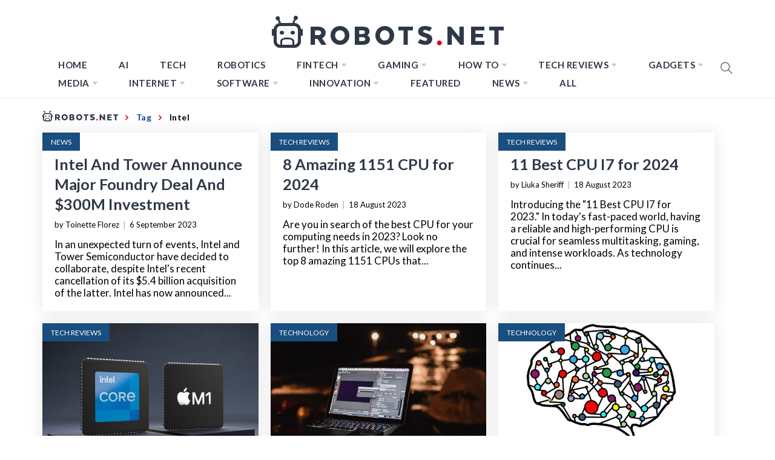

--- FILE ---
content_type: text/html; charset=UTF-8
request_url: https://robots.net/tag/intel/
body_size: 50345
content:
<!DOCTYPE html>
<html lang="en-US">

<head>
    <style>
		html{line-height:1.15;-ms-text-size-adjust:100%;-webkit-text-size-adjust:100%}body{margin:0}h1{font-size:2em;margin:0.67em 0}a{background-color:transparent}b{font-weight:bolder}img{border-style:none}input{font-family:inherit;font-size:100%;line-height:1.15;margin:0}input{overflow:visible}[type="submit"]{-webkit-appearance:button}[type="submit"]::-moz-focus-inner{border-style:none;padding:0}[type="submit"]:-moz-focusring{outline:1px dotted ButtonText}[type="search"]{-webkit-appearance:textfield;outline-offset:-2px}[type="search"]::-webkit-search-decoration{-webkit-appearance:none}::-webkit-file-upload-button{-webkit-appearance:button;font:inherit}::-webkit-selection{color:#333;background:#fbedc4}html{-webkit-font-smoothing:antialiased;-moz-font-smoothing:grayscale;-moz-osx-font-smoothing:grayscale}input{color:#787878;font-family:'Roboto',sans-serif;font-size:18px;line-height:1.62}h1,h2,h3{clear:both;font-weight:700;font-family:'Barlow',sans-serif}h1,h2,h3{margin-top:15px;margin-bottom:20px;line-height:1.3}h1,h2,h3{color:#000}.site-branding .site-title,.site-banner .post-content:before{font-family:'Barlow',sans-serif}.entry-title{margin-top:0;margin-bottom:15px}.entry-title-big{font-size:38px}.entry-title-medium{font-size:18px}.entry-title-small{font-size:16px}p{margin-top:0;margin-bottom:15px}i{font-style:italic}ins{background:#fff;text-decoration:none}html{box-sizing:border-box}*,*:before,*:after{box-sizing:inherit}body{background:#fff}ul{margin:0 0 1.5em 3em}ul{list-style:disc}li > ul{margin-bottom:0;margin-left:1.5em}img{height:auto;max-width:100%}input[type="submit"]{border:0;background:#000;color:#fff;height:45px;outline:0;line-height:45px;padding-left:15px;padding-right:15px}input[type="search"]{color:#666;border:1px solid #eee;outline:0;padding-left:15px;padding-right:15px}input[type="search"]{height:45px;line-height:45px}a{color:#000;text-decoration:none}a:visited{color:#000}.site-header{background:#fff;position:relative;width:100%;left:0;right:0;z-index:999;padding-top:20px;padding-bottom:20px}.site-middlebar{display:block;padding-top:10px;padding-bottom:10px}.middlebar-items{display:flex;align-items:center;justify-content:space-between}.site-branding .site-title{font-size:34px;font-weight:700;line-height:1.2;margin:0 auto 10px}.navigation-area{background:#fff;border-bottom:1px solid;position:relative;text-align:center}.navigation-area:before{content:"";display:block;height:1px;background:linear-gradient(to left,#fff 0%,#eee 50%,#fff 100%);width:100%}.main-navigation .icon-sidr,.main-navigation .nav-right{position:absolute;width:100px}.main-navigation .icon-sidr{left:0;text-align:left}.main-navigation .nav-right{right:0;text-align:right}.main-navigation .nav-right .icon-search{color:#797979;font-size:26px;line-height:1px}.main-navigation .nav-right .icon-search{padding-top:15px;padding-bottom:15px;display:inline-block;vertical-align:middle}.main-navigation .toggle-menu{text-align:center;font-size:15px;display:none;margin:15px auto}.toggle-menu .menu-label{font-size:12px;font-weight:700;text-transform:uppercase}@media only screen and (max-width:991px){.main-navigation .toggle-menu{display:block}.main-navigation .navigation-area #primary-menu{display:none;visibility:hidden;filter:alpha(opacity=0);opacity:0}}.offcanvas-toggle .trigger-icon{display:block}.main-navigation .menu ul{display:inline-block;margin:0 100px;padding:0;list-style:none;vertical-align:top}.main-navigation .menu ul > li{float:left}.main-navigation .menu ul li{position:relative;display:block}.main-navigation .menu ul li i{padding-left:5px;display:inline-block;vertical-align:middle;color:#cacaca;font-size:18px;line-height:1}.main-navigation .menu ul > li > a{font-size:15px;font-weight:700;letter-spacing:0.5px;padding:0 10px;text-transform:uppercase}.main-navigation .menu ul > li.current-menu-item > a{color:#ff4200}@media only screen and (min-width:992px){.main-navigation .menu ul ul li{width:250px}.main-navigation .menu ul > li > a{position:relative;display:block;padding-top:20px;padding-bottom:20px}.main-navigation .menu ul ul a{display:block;padding:10px 15px;line-height:inherit}.main-navigation .menu ul ul a:before{content:"\f284";color:#cacaca;font-size:18px;margin-right:8px;vertical-align:middle}.main-navigation .menu ul ul{background-color:#fff;position:absolute;text-align:left;visibility:hidden;filter:alpha(opacity=0);opacity:0;margin:0 auto;padding:0;box-shadow:0px 2px 8px rgba(0,0,0,0.06);border:1px solid #eee}.main-navigation .menu > ul > li > ul:before{position:absolute;left:22px;top:-10px;z-index:1;content:"";display:block;width:0;height:0;border-left:10px solid transparent;border-right:10px solid transparent;border-bottom:10px solid #eee}.main-navigation .menu > ul > li > ul:after{position:absolute;left:23px;top:-8px;z-index:2;content:"";display:block;width:0;height:0;border-left:9px solid transparent;border-right:9px solid transparent;border-bottom:9px solid #fff}.main-navigation .menu > ul > li > ul{top:100%;left:0}}@media only screen and (max-width:991px){.site .site-header{display:block;padding-top:10px;padding-bottom:10px}}#offcanvas-menu{background-color:#fcfcfc;position:fixed;top:0;height:100%;right:-100%;padding:20px;width:340px;z-index:99999;overflow-y:scroll;scrollbar-width:none;-ms-overflow-style:none}#offcanvas-menu::-webkit-scrollbar{width:0;height:0}@media screen and (min-width:768px){#offcanvas-menu{border-left:1px solid #ededed}}@media screen and (max-width:991px){#offcanvas-menu{width:60%}}@media screen and (max-width:767px){#offcanvas-menu{width:100%}}#offcanvas-menu .close-offcanvas-menu{text-align:right}#offcanvas-menu .close-offcanvas-menu .offcanvas-close{font-size:14px;font-weight:700;margin:10px auto;display:block;text-transform:uppercase;text-align:right}.offcanvas-close span{display:inline-block;vertical-align:middle}.offcanvas-navigation{width:100%}.offcanvas-item{margin-bottom:20px}.offcanvas-title{margin-bottom:15px;text-transform:uppercase;font-size:14px;font-weight:700}.offcanvas-navigation ul{list-style:none;margin:0;padding:0}.offcanvas-navigation li{border-bottom:1px solid #eeeeee}.offcanvas-navigation li.menu-item-has-children{position:relative}.offcanvas-navigation li:last-child{border-bottom:none}.offcanvas-navigation a{display:block;font-size:14px;font-weight:700;padding:12px 0;text-decoration:none;text-transform:uppercase;position:relative}.offcanvas-navigation li a i{position:absolute;top:0;right:0;bottom:0;width:30px;z-index:1}.offcanvas-navigation li a i:before,.offcanvas-navigation li a i:after{content:'';width:13px;height:1px;background-color:#000;position:absolute;margin:auto;top:0;right:0;bottom:0;left:0}.offcanvas-navigation li a i:after{width:1px;height:13px}.offcanvas-navigation .sub-menu{border-top:1px solid #eeeeee;display:none}@media only screen and (max-width:991px){.offcanvas-overlay{width:0;height:0;filter:alpha(opacity=0);opacity:0}}.site{overflow-x:hidden}.screen-reader-text{border:0;clip:rect(1px,1px,1px,1px);clip-path:inset(50%);height:1px;margin:-1px;overflow:hidden;padding:0;position:absolute !important;width:1px;word-wrap:normal !important}.entry-content:before,.entry-content:after,.wrapper:before,.wrapper:after,.twp-row:before,.twp-row:after,.site-header:before,.site-header:after,.site-content:before,.site-content:after,.content-area:before,.content-area:after,.widget:before,.widget:after,.site-footer:before,.site-footer:after{content:"";display:table;table-layout:fixed}.entry-content:after,.wrapper:after,.twp-row:after,.site-header:after,.site-content:after,.content-area:after,.widget:after,.site-footer:after{clear:both}.widget{margin-left:auto;margin-right:auto;margin-bottom:20px}.widget-title{font-size:18px;font-weight:700;margin:0 auto 30px;padding-bottom:15px;position:relative;text-transform:capitalize}.widget-title{border-bottom:2px solid}.widget-title:after{background:#000;content:"";height:2px;left:0;position:absolute;top:100%;width:100px}.widget ul{list-style:none;padding-left:0;padding-right:0;margin-left:0;margin-right:0}.widget ul li{margin-bottom:10px}.widget_nav_menu ul li a{margin:0 0 15px;display:block;border-bottom:1px solid;padding-bottom:10px}.site .widget ul li:last-child{border-bottom:0;padding-bottom:0}.twp-row{margin-left:-15px;margin-right:-15px}.twp-row .column{float:left;padding-left:15px;padding-right:15px}.column{width:100%}.column-quarter{width:25%}.column-three-1{width:33.33%}@media only screen and (max-width:991px){.column-five-sm{width:50%}}@media only screen and (max-width:575px){.column{width:100%}}.twp-blocks{padding-top:40px;padding-bottom:40px}.site-banner.twp-blocks{padding-top:20px}.data-bg{background-color:#f4f7f6;background-repeat:no-repeat;background-size:cover;background-position:center;display:block}.data-bg-medium{height:200px}.data-bg-big{height:260px}.wrapper,.site-content{padding-right:15px;padding-left:15px;margin-right:auto;margin-left:auto}@media (min-width:768px){.wrapper,.site-content{width:750px}}@media (min-width:992px){.wrapper,.site-content{width:970px}}@media (min-width:1200px){.wrapper,.site-content{width:1170px}}@media (min-width:1370px){.wrapper,.site-content{width:1200px}}.site-banner .twp-row{counter-reset:trending}.post-thumb{position:relative;border-radius:4px;overflow:hidden}.post-content{position:relative;margin-top:15px;min-height:50px}.site-banner .post-content{padding-left:54px}.site-banner .post-content:before{color:#000;counter-increment:trending;content:counter(trending);background-color:#F1F1F1;display:block;font-size:18px;font-weight:700;height:44px;border-radius:44px;position:absolute;left:0;top:0;text-align:center;line-height:44px;width:44px}.site-recommended{border-top:1px solid}@media only screen and (min-width:992px){.recommended-load:nth-child(3n+1){clear:left}}@media only screen and (max-width:991px){.recommended-load:nth-child(2n+1){clear:left}}#primary,#secondary{float:left;width:100%;padding-top:40px}.home #primary,.home #secondary{padding-top:0}#primary{padding-bottom:20px;width:66.66%}#secondary{width:33.33%}@media only screen and (min-width:992px){body.right-sidebar #primary{border-right:1px solid #eeeeee;padding-right:30px}body.right-sidebar #secondary{padding-left:30px}}@media only screen and (max-width:991px){#primary,#secondary{width:100%}}.block-title{position:relative;margin-bottom:15px;padding-bottom:15px}.block-title:after{content:"";display:block;background:#000;width:80px;height:2px;margin-top:15px}.entry-meta{padding:15px 0}.entry-meta-category a{background:#000;color:#fff;display:inline-block;position:relative;padding:6px 8px;margin:5px 2px;font-weight:700;font-size:12px;line-height:1}.entry-meta-category a:after{content:'';position:absolute;top:100%;left:0;border-right:4px solid;border-bottom:4px solid transparent;border-right-color:#000;width:0;z-index:1}.search-form label{display:block;margin:0 auto;width:70%;float:left}.search-form label .search-field{-webkit-border-radius:0;border-radius:0;width:100%;-webkit-appearance:none}.search-form .search-submit{float:left;padding-left:20px;padding-right:20px;-webkit-border-radius:0;border-radius:0;width:30%;-webkit-appearance:none}.popup-search{position:fixed;width:0;height:100%;overflow-y:auto;text-align:center;left:0;right:0;bottom:0;top:0;padding:20px;z-index:9999;filter:alpha(opacity=0);opacity:0;visibility:hidden;background-color:rgba(51,51,51,0.94);margin:auto;overflow:hidden}.popup-search-wrapper{display:table;height:100%;width:100%}.popup-search-form{display:table-cell;vertical-align:middle}.popup-search .close-popup{position:fixed;bottom:80px;right:0;left:0;margin:auto;z-index:1;width:40px;height:30px;filter:alpha(opacity=100);opacity:1}.popup-search .close-popup:after,.popup-search .close-popup:before{content:'';height:1px;width:41px;position:absolute;background-color:#fff;left:0;right:0;bottom:0;top:0;margin:auto}.popup-search .close-popup:before{-webkit-transform:rotate(-45deg);-moz-transform:rotate(-45deg);-ms-transform:rotate(-45deg);-o-transform:rotate(-45deg);transform:rotate(-45deg)}.popup-search .close-popup:after{-webkit-transform:rotate(45deg);-moz-transform:rotate(45deg);-ms-transform:rotate(45deg);-o-transform:rotate(45deg);transform:rotate(45deg)}.popup-search-form .search-form{max-width:720px;margin-left:auto;margin-right:auto}.popup-search-form .search-form label{display:block;float:left;width:70%}.popup-search-form .search-form label input[type="search"]{padding-left:20px;padding-right:20px}.popup-search-form .search-form .search-submit{width:30%}.footer-bottom{border-top:1px solid;padding-top:30px;padding-bottom:30px}.site-copyright,.footer-menu{display:inline-block;font-size:12px;font-weight:700;letter-spacing:1px;text-transform:uppercase;vertical-align:middle}.footer-menu{float:right}.footer-menu ul li a{display:block;padding-left:5px;padding-right:5px}.footer-menu ul li:last-child a{padding-right:0}.scroll-up{background:#fff;color:#000;position:fixed;z-index:8000;bottom:20px;right:20px;display:none;width:45px;height:45px;font-size:28px;line-height:45px;text-align:center;text-decoration:none;border-radius:100%;box-shadow:0px 0px 25px rgba(0,0,0,0.1);-webkit-box-shadow:0px 0px 25px rgba(0,0,0,0.1);-moz-box-shadow:0px 0px 25px rgba(0,0,0,0.1);-ms-box-shadow:0px 0px 25px rgba(0,0,0,0.1);-o-box-shadow:0px 0px 25px rgba(0,0,0,0.1)}@media (max-width:767px){.scroll-up{right:20px;bottom:20px}}.footer-menu ul{float:none;margin:0 auto;padding:0}.footer-menu ul li{display:inline-block;vertical-align:middle}.page{margin:0 0 1.5em}.page .content-area .entry-content a{box-shadow:0 -2px 0 #ffcc00 inset}iframe{max-width:100%}.main-navigation .menu ul ul a:before{display:inline-block;font-family:"Ionicons";speak:none;font-style:normal;font-weight:normal;font-variant:normal;text-transform:none;text-rendering:auto;line-height:1;-webkit-font-smoothing:antialiased;-moz-osx-font-smoothing:grayscale}@media only screen and (max-width:767px){.site-branding{margin-left:auto;margin-right:auto;margin-bottom:30px}.middlebar-items{display:block}}.site .navigation-area,.site-recommended,.footer-bottom,.widget-title,.widget_nav_menu ul li a{border-color:#eeeeee}.spidochetube_inner{float:left;background-color:#111;padding:10px;width:100%;box-sizing:border-box;margin-bottom:28px;}#spidochetube_player{width:68.0852%;float:left}#player{width:100%}#spidochetube_list{overflow:auto;float:right;-webkit-overflow-scrolling:touch;width:31%;background-color:#111;padding:5px 0;border:1px solid #000;border-left:none;margin:0;padding-top:38%;height:0}#spidochetube_list li{border-top:1px solid #1F1F1F;border-bottom:1px solid #000;display:block;margin-left:16px;padding:6px 0;background-color:#111;position:relative}#spidochetube_list li:first-child{border-top:none}#spidochetube_list li:last-child{border-bottom:none}#spidochetube_list li span{color:#999;display:inline-block;width:48%;margin-left:4%;margin-right:3%;font-size:12px;word-break:break-word}#spidochetube_list li img{vertical-align:top;width:43%}#spidochetube_list li.spidochetube_current{background-color:#535454}#spidochetube_list .playing{display:none;position:absolute;left:-25px;top:36px;font-size:8px}#spidochetube_list::-webkit-scrollbar{width:2px}#spidochetube_list::-webkit-scrollbar-track{background:#000000}#spidochetube_list::-webkit-scrollbar-thumb{background:#888}#spidochetube_list{overflow-y:overlay}#spidochetube_list .vid-num{display:inline-block;position:absolute;left:-24px;top:36px;font-size:8px}#spidochetube_list li.spidochetube_current span{color:#fff}ul#spidochetube_list li:first-child{margin-top:-120%}#spidochetube_list li a{width:100%;display:block;margin:0}@media (max-width:480px){#spidochetube_list li{margin-left:5px;margin-right:5px}#spidochetube_list li img{width:100%}#spidochetube_list li span{width:100%;margin-left:0;margin-right:0;margin-top:4px}}@media (max-width:1369px){#spidochetube_list li span{overflow:hidden;text-overflow:ellipsis;max-height:62px}}@font-face{font-family:'Barlow';font-style:italic;font-weight:300;src:local('Barlow Light Italic'),local('Barlow-LightItalic'),url(https://fonts.gstatic.com/s/barlow/v4/7cHsv4kjgoGqM7E_CfOQ4mouvT8.ttf) format('truetype')}@font-face{font-family:'Barlow';font-style:italic;font-weight:400;src:local('Barlow Italic'),local('Barlow-Italic'),url(https://fonts.gstatic.com/s/barlow/v4/7cHrv4kjgoGqM7E_Cfs7wHo.ttf) format('truetype')}@font-face{font-family:'Barlow';font-style:italic;font-weight:700;src:local('Barlow Bold Italic'),local('Barlow-BoldItalic'),url(https://fonts.gstatic.com/s/barlow/v4/7cHsv4kjgoGqM7E_CfOA5WouvT8.ttf) format('truetype')}@font-face{font-family:'Barlow';font-style:normal;font-weight:300;src:local('Barlow Light'),local('Barlow-Light'),url(https://fonts.gstatic.com/s/barlow/v4/7cHqv4kjgoGqM7E3p-ks51op.ttf) format('truetype')}@font-face{font-family:'Barlow';font-style:normal;font-weight:400;src:local('Barlow Regular'),local('Barlow-Regular'),url(https://fonts.gstatic.com/s/barlow/v4/7cHpv4kjgoGqM7E_DMs8.ttf) format('truetype')}@font-face{font-family:'Barlow';font-style:normal;font-weight:700;src:local('Barlow Bold'),local('Barlow-Bold'),url(https://fonts.gstatic.com/s/barlow/v4/7cHqv4kjgoGqM7E3t-4s51op.ttf) format('truetype')}@font-face{font-family:'Roboto';font-style:italic;font-weight:300;src:local('Roboto Light Italic'),local('Roboto-LightItalic'),url(https://fonts.gstatic.com/s/roboto/v20/KFOjCnqEu92Fr1Mu51TjASc6CsE.ttf) format('truetype')}@font-face{font-family:'Roboto';font-style:italic;font-weight:400;src:local('Roboto Italic'),local('Roboto-Italic'),url(https://fonts.gstatic.com/s/roboto/v20/KFOkCnqEu92Fr1Mu51xIIzc.ttf) format('truetype')}@font-face{font-family:'Roboto';font-style:italic;font-weight:700;src:local('Roboto Bold Italic'),local('Roboto-BoldItalic'),url(https://fonts.gstatic.com/s/roboto/v20/KFOjCnqEu92Fr1Mu51TzBic6CsE.ttf) format('truetype')}@font-face{font-family:'Roboto';font-style:normal;font-weight:300;src:local('Roboto Light'),local('Roboto-Light'),url(https://fonts.gstatic.com/s/roboto/v20/KFOlCnqEu92Fr1MmSU5fBBc9.ttf) format('truetype')}@font-face{font-family:'Roboto';font-style:normal;font-weight:400;src:local('Roboto'),local('Roboto-Regular'),url(https://fonts.gstatic.com/s/roboto/v20/KFOmCnqEu92Fr1Mu4mxP.ttf) format('truetype')}@font-face{font-family:'Roboto';font-style:normal;font-weight:700;src:local('Roboto Bold'),local('Roboto-Bold'),url(https://fonts.gstatic.com/s/roboto/v20/KFOlCnqEu92Fr1MmWUlfBBc9.ttf) format('truetype')}@font-face{font-family:"Ionicons";src:url("https://robots.net/wp-content/themes/blog-prime/assets/lib/ionicons/fonts/ionicons.eot?v=4.5.5");src:url("https://robots.net/wp-content/themes/blog-prime/assets/lib/ionicons/fonts/ionicons.eot?v=4.5.5#iefix") format("embedded-opentype"),url("https://robots.net/wp-content/themes/blog-prime/assets/lib/ionicons/fonts/ionicons.woff2?v=4.5.5") format("woff2"),url("https://robots.net/wp-content/themes/blog-prime/assets/lib/ionicons/fonts/ionicons.woff?v=4.5.5") format("woff"),url("https://robots.net/wp-content/themes/blog-prime/assets/lib/ionicons/fonts/ionicons.ttf?v=4.5.5") format("truetype"),url("https://robots.net/wp-content/themes/blog-prime/assets/lib/ionicons/fonts/ionicons.svg?v=4.5.5#Ionicons") format("svg");font-weight:normal;font-style:normal}.ion,.ion-ios-arrow-up:before,.ion-ios-search:before,.ion-md-arrow-dropdown:before{display:inline-block;font-family:"Ionicons";speak:none;font-style:normal;font-weight:normal;font-variant:normal;text-transform:none;text-rendering:auto;line-height:1;-webkit-font-smoothing:antialiased;-moz-osx-font-smoothing:grayscale}.ion-ios-arrow-up:before{content:"\f3d8"}.ion-ios-search:before{content:"\f4a5"}.ion-md-arrow-dropdown:before{content:"\f280"}.sidr{background:#fcfcfc;display:block;position:fixed;top:0;height:100%;z-index:9999;width:340px;overflow-x:hidden;overflow-y:auto;box-shadow:0px 0px 25px rgba(0,0,0,0.1);-webkit-box-shadow:0px 0px 25px rgba(0,0,0,0.1);-moz-box-shadow:0px 0px 25px rgba(0,0,0,0.1);-ms-box-shadow:0px 0px 25px rgba(0,0,0,0.1);-o-box-shadow:0px 0px 25px rgba(0,0,0,0.1)}.sidr.left{left:-340px;right:auto}.sidr{padding:20px}#hamburger-one{display:block;margin:15px auto;height:30px;position:relative}#hamburger-one span{display:block;position:absolute;left:14px;height:2px;background:#000}#hamburger-one span:before{content:'';display:block;position:absolute;left:-14px;height:4px;width:4px;background:#000;border-radius:100%}#hamburger-one span:nth-of-type(1){width:40px;top:0px}#hamburger-one span:nth-of-type(2){width:30px;top:8px}#hamburger-one span:nth-of-type(3){width:25px;top:16px}#hamburger-one span:nth-of-type(4){width:35px;top:24px}@font-face{font-family:'Lato';font-style:italic;font-weight:100;font-display:swap;src:local('Lato Hairline Italic'),local('Lato-HairlineItalic'),url(https://fonts.gstatic.com/s/lato/v16/S6u-w4BMUTPHjxsIPx-oPCc.ttf) format('truetype')}@font-face{font-family:'Lato';font-style:italic;font-weight:300;font-display:swap;src:local('Lato Light Italic'),local('Lato-LightItalic'),url(https://fonts.gstatic.com/s/lato/v16/S6u_w4BMUTPHjxsI9w2_Gwfo.ttf) format('truetype')}@font-face{font-family:'Lato';font-style:italic;font-weight:400;font-display:swap;src:local('Lato Italic'),local('Lato-Italic'),url(https://fonts.gstatic.com/s/lato/v16/S6u8w4BMUTPHjxsAXC-v.ttf) format('truetype')}@font-face{font-family:'Lato';font-style:italic;font-weight:700;font-display:swap;src:local('Lato Bold Italic'),local('Lato-BoldItalic'),url(https://fonts.gstatic.com/s/lato/v16/S6u_w4BMUTPHjxsI5wq_Gwfo.ttf) format('truetype')}@font-face{font-family:'Lato';font-style:italic;font-weight:900;font-display:swap;src:local('Lato Black Italic'),local('Lato-BlackItalic'),url(https://fonts.gstatic.com/s/lato/v16/S6u_w4BMUTPHjxsI3wi_Gwfo.ttf) format('truetype')}@font-face{font-family:'Lato';font-style:normal;font-weight:100;font-display:swap;src:local('Lato Hairline'),local('Lato-Hairline'),url(https://fonts.gstatic.com/s/lato/v16/S6u8w4BMUTPHh30AXC-v.ttf) format('truetype')}@font-face{font-family:'Lato';font-style:normal;font-weight:300;font-display:swap;src:local('Lato Light'),local('Lato-Light'),url(https://fonts.gstatic.com/s/lato/v16/S6u9w4BMUTPHh7USSwiPHA.ttf) format('truetype')}@font-face{font-family:'Lato';font-style:normal;font-weight:400;font-display:swap;src:local('Lato Regular'),local('Lato-Regular'),url(https://fonts.gstatic.com/s/lato/v16/S6uyw4BMUTPHjx4wWw.ttf) format('truetype')}@font-face{font-family:'Lato';font-style:normal;font-weight:700;font-display:swap;src:local('Lato Bold'),local('Lato-Bold'),url(https://fonts.gstatic.com/s/lato/v16/S6u9w4BMUTPHh6UVSwiPHA.ttf) format('truetype')}@font-face{font-family:'Lato';font-style:normal;font-weight:900;font-display:swap;src:local('Lato Black'),local('Lato-Black'),url(https://fonts.gstatic.com/s/lato/v16/S6u9w4BMUTPHh50XSwiPHA.ttf) format('truetype')}*{padding:0;margin:0;box-sizing:border-box;animation:none;-webkit-animation:none}article{animation:none !important;-webkit-animation:none !important}.lazyloaded{animation:none;-webkit-animation:none}ins.adsbygoogle{background:transparent !important;text-align:center}body{background-color:#fff;color:#000;font-family:'Lato',sans-serif;font-size:20px}@media only screen and (min-width:1200px){body{left:0 !important}}a{color:#134297;font-family:'Lato',sans-serif;box-shadow:none}a:visited{outline:none}h1,h2,h3{font-family:'Lato',sans-serif;color:#2f3846}.hide-me{display:none}.page .content-area .entry-content a{box-shadow:none}.site #masthead{padding-bottom:10px;border-bottom:1px solid #ececec;padding-top:14px}.site #masthead .site-middlebar{padding-top:10px;padding-bottom:10px;display:block}@media only screen and (max-width:1200px){.site #masthead .site-middlebar{display:none}}.site #masthead .site-middlebar .middlebar-items .site-branding{width:100%;text-align:center;margin-right:0}.site #masthead .site-middlebar .middlebar-items .site-branding > .site-title{display:inline-block;margin-bottom:0;line-height:0;position:relative;top:2px}.site #masthead .site-middlebar .middlebar-items .site-branding > .site-title > a{outline:none}.site #masthead .main-navigation .menu ul{margin:0}.site #masthead #site-navigation .navigation-area{border:0 none;margin:0}.site #masthead #site-navigation .navigation-area::before{background:none}.site #masthead #site-navigation .navigation-area .menu{display:inline-block}@media only screen and (max-width:1200px){.site #masthead #site-navigation .navigation-area .menu{display:none}}.site #masthead #site-navigation .navigation-area .menu > ul.menu > li{margin:0 16px}.site #masthead #site-navigation .navigation-area .menu > ul.menu > li > a{color:#2f3846;font-size:15px;text-transform:uppercase;letter-spacing:0.5px}.site #masthead #site-navigation .navigation-area .menu > ul.menu > li.current-menu-item > a{color:#7fadff}.site #masthead #site-navigation .navigation-area .menu > ul.menu > li.menu-item > ul.sub-menu{background-color:#2f3847;border:0 none;padding:10px 0}.site #masthead #site-navigation .navigation-area .menu > ul.menu > li.menu-item > ul.sub-menu > li > a{color:#fff;text-transform:uppercase;font-family:'Lato',sans-serif;font-size:13px;padding:6px 24px}.site #masthead #site-navigation .navigation-area .menu > ul.menu > li.menu-item > ul.sub-menu > li > a:before{display:none}.site #masthead #site-navigation .navigation-area .menu > ul.menu > li.menu-item > ul.sub-menu:after{border-bottom:0 none}.site #masthead #site-navigation .navigation-area .menu > ul.menu > li.menu-item > ul.sub-menu:before{border-bottom:0 none}.site #masthead #site-navigation .navigation-area .menu-logo{display:none}@media only screen and (max-width:1200px){.site #masthead #site-navigation .navigation-area .menu-logo{display:block}}.site #masthead #site-navigation .navigation-area .menu-logo > a > img{height:34px;width:100%}.site #masthead #site-navigation .navigation-area #widgets-nav{display:none}@media only screen and (max-width:1200px){.site #masthead #site-navigation .navigation-area #widgets-nav{display:inline-block}}.site #masthead #site-navigation .navigation-area #widgets-nav #hamburger-one{margin:3px auto 0}@media only screen and (max-width:400px){.site #masthead #site-navigation .navigation-area #widgets-nav #hamburger-one{margin-top:0}}@media only screen and (max-width:360px){.site #masthead #site-navigation .navigation-area #widgets-nav #hamburger-one{margin-top:-3px}}.site #masthead #site-navigation .navigation-area #widgets-nav #hamburger-one > span{left:3px}.site #masthead #site-navigation .navigation-area #widgets-nav #hamburger-one > span:nth-of-type(1){background:#fff;width:25px}.site #masthead #site-navigation .navigation-area #widgets-nav #hamburger-one > span:nth-of-type(2){width:25px}.site #masthead #site-navigation .navigation-area #widgets-nav #hamburger-one > span:nth-of-type(3){width:25px}.site #masthead #site-navigation .navigation-area #widgets-nav #hamburger-one > span:nth-of-type(4){width:25px}.site #masthead #site-navigation .navigation-area #widgets-nav #hamburger-one > span::before{display:none}.site #masthead #site-navigation .navigation-area .nav-right span.icon-search{padding:7px 0}@media only screen and (max-width:400px){.site #masthead #site-navigation .navigation-area .nav-right span.icon-search{margin-top:-3px}}@media only screen and (max-width:360px){.site #masthead #site-navigation .navigation-area .nav-right span.icon-search{margin-top:-5px}}@media only screen and (max-width:991px){.site #masthead #site-navigation .navigation-area .toggle-menu{display:none}}@media only screen and (max-width:1199px){.site #masthead #site-navigation .wrapper{max-width:100%;width:100%;padding-left:25px;padding-right:25px}}@media only screen and (max-width:991px){.site #masthead #site-navigation .wrapper{padding-left:25px;padding-right:25px;width:100%}}@media only screen and (max-width:480px){.site #masthead #site-navigation .wrapper{padding-left:15px;padding-right:15px;width:100%}}body.home .site #masthead{border-bottom:0 none;padding-bottom:0}body.home .site #masthead .site-middlebar{display:block}@media only screen and (max-width:1200px){body.home .site #masthead .site-middlebar{display:none}}@media only screen and (max-width:1200px){body.home .site #masthead #site-navigation{margin-bottom:12px}}body.home .site #masthead #site-navigation .navigation-area{margin:0}@media (min-width:1201px){body.home .site #masthead #site-navigation .navigation-area{height:65px;}}body.home .site #masthead #site-navigation .navigation-area #widgets-nav{display:none}@media only screen and (max-width:1200px){body.home .site #masthead #site-navigation .navigation-area #widgets-nav{display:inline-block}}body.home .site #masthead #site-navigation .navigation-area #widgets-nav #hamburger-one{margin:15px auto}@media only screen and (max-width:1200px){body.home .site #masthead #site-navigation .navigation-area #widgets-nav #hamburger-one{margin:2px auto}}@media only screen and (max-width:390px){body.home .site #masthead #site-navigation .navigation-area #widgets-nav #hamburger-one{margin:0 auto}}@media only screen and (max-width:320px){body.home .site #masthead #site-navigation .navigation-area #widgets-nav #hamburger-one{margin-top:-2px}}body.home .site #masthead #site-navigation .navigation-area .menu{display:inline-block}@media only screen and (max-width:1200px){body.home .site #masthead #site-navigation .navigation-area .menu{display:none}}body.home .site #masthead #site-navigation .navigation-area .menu-logo{display:none}@media only screen and (max-width:1200px){body.home .site #masthead #site-navigation .navigation-area .menu-logo{display:block}}body.home .site #masthead #site-navigation .navigation-area .nav-right span.icon-search{padding-top:15px;padding-bottom:15px;height:32px;width:19.5px;}@media only screen and (max-width:1200px){body.home .site #masthead #site-navigation .navigation-area .nav-right span.icon-search{padding-top:7px;padding-bottom:7px}}body.home .site #primary{padding-top:0}.site .site-banner{padding-top:0;padding-bottom:50px}@media (min-width:991px){.site .site-banner{height:507px;}}@media only screen and (max-width:991px){.site .site-banner{padding-bottom:20px}}@media only screen and (max-width:1200px){.site .site-banner .wrapper{margin:0;padding:0;width:100%;max-width:100%}}.site .site-banner .twp-row{border-bottom:1px solid #ececec;padding-bottom:60px;margin-bottom:0;margin-left:0;margin-right:0}@media only screen and (max-width:991px){.site .site-banner .twp-row{padding-bottom:10px}}.site .site-banner .twp-row > .column{padding-left:1px;padding-right:1px}@media only screen and (max-width:991px){.site .site-banner .twp-row > .column{margin-bottom:20px}}@media only screen and (max-width:767px){.site .site-banner .twp-row > .column{width:100%}}.site .site-banner .twp-row > .column .post-thumb{border-radius:0;height:300px;}.site .site-banner .twp-row > .column .post-thumb > a{height:300px;width:100%;}.site .site-banner .twp-row > .column .post-thumb .postcat{position:absolute;z-index:9;top:0}.site .site-banner .twp-row > .column .post-thumb .postcat a{color:#fff;font-size:12px;text-transform:uppercase}.site .site-banner .twp-row > .column .post-thumb .postcat span{margin-right:2px;padding:2px 14px 4px;background-color:#194e7f;display:inline-block;margin-bottom:2px}.site .site-banner .twp-row > .column .post-content{padding-left:0;min-height:auto;margin-top:10px}.site .site-banner .twp-row > .column .post-content > h2.entry-title{text-align:center;margin-bottom:7px}@media (min-width:768px){.site .site-banner .twp-row > .column .post-content > h2.entry-title{height:58px;}}.site .site-banner .twp-row > .column .post-content > h2.entry-title > a{display:inline-block;font-size:24px;color:#2f3846;padding:0 14px;font-weight:700;line-height:normal;display:-webkit-box;-webkit-line-clamp:2;-webkit-box-orient:vertical;overflow:hidden;font-display:swap;}.site .site-banner .twp-row > .column .post-content > h2.entry-title > a::after{top:0}@media all and (-ms-high-contrast:none),(-ms-high-contrast:active){.site .site-banner .twp-row > .column .post-content > h2.entry-title > a{height:2.6em;overflow:hidden}}.site .site-banner .twp-row > .column .post-content:before{content:'';background-color:transparent;height:auto;width:auto;line-height:normal}.site .site-banner .twp-row > .column .post-author-date{font-size:13px;text-align:center;position:relative}.site .site-banner .twp-row > .column .post-author-date > span{color:#b1b1b1;display:inline-block;padding:0 3px}.site .site-banner .twp-row > .column .post-author-date > span.date{color:#2f3846;padding:0}@media only screen and (max-width:1199px){.site .site-content{max-width:100%;width:100%}}.site .site-content #primary{width:100%;max-width:1110px;border:0 none;padding-top:0}@media only screen and (min-width:1200px){.site .site-content #primary{max-width:73%}}@media only screen and (max-width:1199px){.site .site-content #primary{max-width:100%;padding-right:15px;padding-left:15px}}@media only screen and (max-width:480px){.site .site-content #primary{padding-left:0;padding-right:0;padding-top:10px}}.site .site-content #primary .site-main .topStory-container h2{font-size:36px;margin-top:-10px;margin-bottom:10px}@media only screen and (max-width:1199px){.site .site-content #primary .site-main .topStory-container h2{text-align:center;margin-top:10px;margin-bottom:20px}}.site .site-content #primary .site-main .topStory-container .topStory-content .post-row-content{display:-ms-grid;display:grid;-ms-grid-columns:38% 30px 1fr;grid-template-columns:38% 1fr;grid-gap:30px;position:relative;border:1px solid #ececec;margin-bottom:20px}@media only screen and (max-width:767px){.site .site-content #primary .site-main .topStory-container .topStory-content .post-row-content{-ms-grid-template-columns:1fr;grid-template-columns:1fr;grid-gap:0}}@media all and (-ms-high-contrast:none),(-ms-high-contrast:active){.site .site-content #primary .site-main .topStory-container .topStory-content .post-row-content{display:-ms-flexbox}}.site .site-content #primary .site-main .topStory-container .topStory-content .post-row-content > .image-container{line-height:0}@media all and (-ms-high-contrast:none),(-ms-high-contrast:active){.site .site-content #primary .site-main .topStory-container .topStory-content .post-row-content > .image-container{margin-right:20px;width:100%}}.site .site-content #primary .site-main .topStory-container .topStory-content .post-row-content > .image-container > a > img{width:100%;max-width:100%;height:100%;object-fit:cover}.site .site-content #primary .site-main .topStory-container .topStory-content .post-row-content > .image-container > a > img.lazyload{display:none;}.site .site-content #primary .site-main .topStory-container .topStory-content .post-row-content > .image-container > a > img.lazyloaded{display:block;}.site .site-content #primary .site-main .topStory-container .topStory-content .post-row-content > .image-container > .postcat{position:absolute;z-index:9;top:0}.site .site-content #primary .site-main .topStory-container .topStory-content .post-row-content > .image-container > .postcat > span{margin-right:2px;padding:2px 14px 4px;background-color:#194e7f;display:inline-block;margin-bottom:2px}.site .site-content #primary .site-main .topStory-container .topStory-content .post-row-content > .image-container > .postcat > span > a{color:#fff;font-size:12px;text-transform:uppercase;line-height:23px}.site .site-content #primary .site-main .topStory-container .topStory-content .post-row-content > .content-container{padding:10px 24px 10px 0}@media only screen and (max-width:767px){.site .site-content #primary .site-main .topStory-container .topStory-content .post-row-content > .content-container{padding:0 20px 10px}}.site .site-content #primary .site-main .topStory-container .topStory-content .post-row-content > .content-container > h3{font-size:32px;line-height:normal;margin-bottom:4px}@media only screen and (max-width:1199px){.site .site-content #primary .site-main .topStory-container .topStory-content .post-row-content > .content-container > h3{font-size:24px}}.site .site-content #primary .site-main .topStory-container .topStory-content .post-row-content > .content-container > h3 > a{color:#2f3846}.site .site-content #primary .site-main .topStory-container .topStory-content .post-row-content > .content-container > h3 > a:visited{color:#2f3846}.site .site-content #primary .site-main .topStory-container .topStory-content .post-row-content > .content-container .author-date{font-size:13px;text-align:left;position:relative}.site .site-content #primary .site-main .topStory-container .topStory-content .post-row-content > .content-container .author-date .separator{color:#b1b1b1;display:inline-block;padding:0 3px}.site .site-content #primary .site-main .topStory-container .topStory-content .post-row-content > .content-container p{margin-top:10px}.site .site-content #primary .site-main .topStory-container .topStory-content .post-row-content > .content-container p a.moreLink{display:block;font-weight:700;width:100%;max-width:30px;color:#134297}.site .site-content #primary .site-main > .site-recommended{border:0 none}@media only screen and (max-width:991px){.site .site-content #primary .site-main > .site-recommended{padding-bottom:0;padding-top:0}}.site .site-content #primary .site-main > .site-recommended h2.block-title{font-size:36px;padding-bottom:0}@media only screen and (max-width:1199px){.site .site-content #primary .site-main > .site-recommended h2.block-title{text-align:center}}.site .site-content #primary .site-main > .site-recommended h2.block-title:after{display:none;color:#7fadff}.site .site-content #primary .site-main .site-recommended .recommended-post-wraper{display:grid;grid-gap:20px;grid-template-columns:repeat(3,1fr);margin-left:0;margin-right:0}@media only screen and (max-width:991px){.site .site-content #primary .site-main .site-recommended .recommended-post-wraper{grid-template-columns:repeat(3,1fr)}}@media only screen and (max-width:767px){.site .site-content #primary .site-main .site-recommended .recommended-post-wraper{grid-template-columns:repeat(2,1fr)}}@media only screen and (max-width:640px){.site .site-content #primary .site-main .site-recommended .recommended-post-wraper{grid-template-columns:1fr}}@media all and (-ms-high-contrast:none),(-ms-high-contrast:active){.site .site-content #primary .site-main .site-recommended .recommended-post-wraper{display:inline-block;width:100%}}.site .site-content #primary .site-main .site-recommended .recommended-post-wraper .column.recommended-load{width:100%;max-width:100%;float:none;padding:0;margin:0}@media all and (-ms-high-contrast:none),(-ms-high-contrast:active){.site .site-content #primary .site-main .site-recommended .recommended-post-wraper .column.recommended-load{clear:none;display:inline-block;vertical-align:top;margin-right:10px;margin-bottom:20px;max-width:none;width:23.4%}}.site .site-content #primary .site-main .site-recommended .recommended-post-wraper .column.recommended-load .post-thumb{border-radius:0}.site .site-content #primary .site-main .site-recommended .recommended-post-wraper .column.recommended-load .post-thumb .entry-meta-category{position:absolute;top:0;padding-top:0}.site .site-content #primary .site-main .site-recommended .recommended-post-wraper .column.recommended-load .post-thumb .entry-meta-category .cat-links a{margin-right:2px;padding:6px 14px 7px;background-color:#194e7f;display:inline-block;margin-bottom:2px;line-height:normal;text-transform:uppercase;font-weight:normal;margin-top:0;vertical-align:top;margin-left:0}.site .site-content #primary .site-main .site-recommended .recommended-post-wraper .column.recommended-load .post-thumb .entry-meta-category .cat-links a:after{display:none}.site .site-content #primary .site-main .site-recommended .recommended-post-wraper .column.recommended-load .post-thumb > a{width:100%;max-width:100%;height:170px}.site .site-content #primary .site-main .site-recommended .recommended-post-wraper .column.recommended-load .entry-content h3.entry-title{padding-top:14px;min-height:auto;margin-bottom:12px}@media only screen and (max-width:991px){.site .site-content #primary .site-main .site-recommended .recommended-post-wraper .column.recommended-load .entry-content h3.entry-title{min-height:auto;margin-bottom:10px}}.site .site-content #primary .site-main .site-recommended .recommended-post-wraper .column.recommended-load .entry-content h3.entry-title > a{-webkit-box-shadow:none;box-shadow:none;color:#2f3846;font-size:20px;display:-webkit-box;-webkit-line-clamp:2;-webkit-box-orient:vertical;overflow:hidden}.site .site-content #primary .site-main .site-recommended .recommended-post-wraper .column.recommended-load .entry-content .post-author-date{font-size:13px;text-align:left;position:relative}.site .site-content #primary .site-main .site-recommended .recommended-post-wraper .column.recommended-load .entry-content .post-author-date > span{color:#b1b1b1;display:inline-block;padding:0 3px}.site .site-content #primary .site-main .site-recommended .recommended-post-wraper .column.recommended-load .entry-content .post-author-date > span.date{color:#2f3846;padding:0}.site .site-content #primary .site-main .site-recommended .recommended-post-wraper:before{display:none}.site .site-content #primary .site-main #sidr-nav{padding-left:0;padding-right:0;}@media only screen and (max-width:320px){.site .site-content #primary .site-main #sidr-nav{width:320px}}.site .site-content #primary .site-main #sidr-nav .sidebar-nav-container{position:relative;padding:10px 16px;display:grid;grid-gap:20px;grid-template-columns:10% 1fr;align-items:end;border-bottom:1px solid #eee}.site .site-content #primary .site-main #sidr-nav .sidebar-nav-container > a > img{height:25px}.site .site-content #primary .site-main #sidr-nav .sidr-area .widget_nav_menu h2.widget-title{display:none}.site .site-content #primary .site-main #sidr-nav .sidr-area ul.menu > li{margin-bottom:0}.site .site-content #primary .site-main #sidr-nav .sidr-area ul.menu > li > a{color:#2f3846;font-size:14px;padding:12px 14px 11px;text-transform:uppercase;margin-bottom:0;display:inline-block;width:100%;position:relative;outline:none}.site .site-content #primary .site-main #sidr-nav .sidr-area ul.menu > li > ul.sub-menu{position:relative;display:none}.site .site-content #primary .site-main #sidr-nav .sidr-area ul.menu > li > ul.sub-menu > li{margin-bottom:0}.site .site-content #primary .site-main #sidr-nav .sidr-area ul.menu > li > ul.sub-menu > li > a{color:#2f3846;font-size:14px;padding:10px 14px 10px 30px;text-transform:uppercase;margin-bottom:0;display:inline-block;width:100%;white-space:normal}.site .site-content #primary .site-main #sidr-nav .sidr-area ul.menu > li.menu-item-has-children > a{color:#000}.site .site-content #primary .site-main #sidr-nav .sidr-area ul.menu > li.menu-item-has-children > a:after{content:url("/wp-content/themes/blog-prime/assets/img/angle-arrow-down-black.svg");color:#2f3846;position:absolute;right:22px;-webkit-transform:scale(0.022);transform:scale(0.022);display:block;top:8px;width:20px;height:20px}.site .site-content #secondary{width:100%;max-width:27%}@media only screen and (max-width:1199px){.site .site-content #secondary{display:none}}.site .site-content #secondary .theiaStickySidebar .widget{margin-top:-4px}.site .scroll-up{background:#f4f4f4;box-shadow:none;width:60px;height:60px;line-height:58px}.site-footer .footer-bottom .footer-bottom-container{display:grid;grid-gap:20px;grid-template-columns:22% 1fr 14%;align-items:center}@media only screen and (max-width:1200px){.site-footer .footer-bottom .footer-bottom-container{grid-template-columns:repeat(1,1fr);text-align:center;grid-gap:10px}}@media all and (-ms-high-contrast:none),(-ms-high-contrast:active){.site-footer .footer-bottom .footer-bottom-container{display:inline-block;max-width:none;width:100%}}.site-footer .footer-bottom .footer-bottom-container .site-copyright{}@media only screen and (max-width:1200px){.site-footer .footer-bottom .footer-bottom-container .site-copyright{order:1}}@media all and (-ms-high-contrast:none),(-ms-high-contrast:active){.site-footer .footer-bottom .footer-bottom-container .site-copyright{display:inline-block;float:none;vertical-align:top;max-width:none;margin-right:50px}}.site-footer .footer-bottom .footer-bottom-container .site-copyright .site-info > a img{height:36px;max-width:251px;width:100%}@media only screen and (max-width:1200px){.site-footer .footer-bottom .footer-bottom-container .site-copyright .site-info > a > img{width:100%;max-width:210px}}.site-footer .footer-bottom .footer-bottom-container .footer-menu{}@media only screen and (max-width:1200px){.site-footer .footer-bottom .footer-bottom-container .footer-menu{order:3}}@media all and (-ms-high-contrast:none),(-ms-high-contrast:active){.site-footer .footer-bottom .footer-bottom-container .footer-menu{display:inline-block;float:none;vertical-align:top;max-width:none;margin-right:20px;margin-top:9px}}.site-footer .footer-bottom .footer-bottom-container .footer-menu .menu ul#footer-menu > li{margin:0 25px}@media only screen and (max-width:1200px){.site-footer .footer-bottom .footer-bottom-container .footer-menu .menu ul#footer-menu > li{margin:0 6px}}@media only screen and (max-width:480px){.site-footer .footer-bottom .footer-bottom-container .footer-menu .menu ul#footer-menu > li{margin:0}}.site-footer .footer-bottom .footer-bottom-container .footer-menu .menu ul#footer-menu > li > a{font-size:16px;color:#434b57;text-transform:none;letter-spacing:0}@media only screen and (max-width:480px){.site-footer .footer-bottom .footer-bottom-container .footer-menu .menu ul#footer-menu > li > a{font-size:14px}}.site-footer .footer-bottom .footer-bottom-container .footer-social{}@media only screen and (max-width:1200px){.site-footer .footer-bottom .footer-bottom-container .footer-social{order:2}}@media all and (-ms-high-contrast:none),(-ms-high-contrast:active){.site-footer .footer-bottom .footer-bottom-container .footer-social{display:inline-block;float:right;vertical-align:top;max-width:none}}.site-footer .footer-bottom .footer-bottom-container .footer-social > .media_icon{display:grid;grid-template-columns:repeat(5,1fr)}@media only screen and (max-width:1200px){.site-footer .footer-bottom .footer-bottom-container .footer-social > .media_icon{text-align:center;width:100%;max-width:200px;margin:0 auto}}@media all and (-ms-high-contrast:none),(-ms-high-contrast:active){.site-footer .footer-bottom .footer-bottom-container .footer-social > .media_icon{display:-ms-inline-flexbox;margin-top:6px}}.site-footer .footer-bottom .footer-bottom-container .footer-social > .media_icon > a{width:100%;max-width:30px}@media only screen and (max-width:1200px){.site-footer .footer-bottom .footer-bottom-container .footer-social > .media_icon > a{margin:auto}}@media all and (-ms-high-contrast:none),(-ms-high-contrast:active){.site-footer .footer-bottom .footer-bottom-container .footer-social > .media_icon > a{margin-right:10px}}@media (min-width:1370px){.wrapper,.site-content{width:1440px}}.small-rm{height:258px;overflow:hidden}#primary{padding-bottom:0px !important}#rm-anchor{padding-top:5px;font-size:12px !important}.elementor-screen-only,.screen-reader-text{position:absolute;top:-10000em;width:1px;height:1px;margin:-1px;padding:0;overflow:hidden;clip:rect(0,0,0,0);border:0}.elementor-clearfix:after{content:"";display:block;clear:both;width:0;height:0}.elementor{-webkit-hyphens:manual;-ms-hyphens:manual;hyphens:manual}.elementor *,.elementor:after,.elementor:before{-webkit-box-sizing:border-box;box-sizing:border-box}.elementor a{-webkit-box-shadow:none;box-shadow:none;text-decoration:none}.elementor-section{position:relative}.elementor-section .elementor-container{display:-webkit-box;display:-webkit-flex;display:-ms-flexbox;display:flex;margin-right:auto;margin-left:auto;position:relative}.elementor-section.elementor-section-boxed>.elementor-container{max-width:1140px}.elementor-row{width:100%;display:-webkit-box;display:-webkit-flex;display:-ms-flexbox;display:flex}@media (max-width:1024px){.elementor-row{-webkit-flex-wrap:wrap;-ms-flex-wrap:wrap;flex-wrap:wrap}}.elementor-column-wrap{width:100%;position:relative;display:-webkit-box;display:-webkit-flex;display:-ms-flexbox;display:flex}.elementor-widget-wrap{position:relative;width:100%;-webkit-flex-wrap:wrap;-ms-flex-wrap:wrap;flex-wrap:wrap;-webkit-align-content:flex-start;-ms-flex-line-pack:start;align-content:flex-start}.elementor:not(.elementor-bc-flex-widget) .elementor-widget-wrap{display:-webkit-box;display:-webkit-flex;display:-ms-flexbox;display:flex}.elementor-widget-wrap>.elementor-element{width:100%}.elementor-widget{position:relative}.elementor-column{position:relative;min-height:1px;display:-webkit-box;display:-webkit-flex;display:-ms-flexbox;display:flex}.elementor-column-gap-default>.elementor-row>.elementor-column>.elementor-element-populated{padding:10px}@media (min-width:768px){.elementor-column.elementor-col-100{width:100%}}@media (max-width:767px){.elementor-column{width:100%}}@media (min-width:1025px){#elementor-device-mode:after{content:"desktop"}}@media (min-width:768px) and (max-width:1024px){#elementor-device-mode:after{content:"tablet"}}@media (max-width:767px){#elementor-device-mode:after{content:"mobile"}}.elementor-widget-text-editor{color:#7a7a7a;font-family:"Roboto",Sans-serif;font-weight:400}.elementor-9090 .elementor-element.elementor-element-c6f047d{line-height:1em}@font-face{font-family:'Roboto';font-style:italic;font-weight:100;src:local('Roboto Thin Italic'),local('Roboto-ThinItalic'),url(https://fonts.gstatic.com/s/roboto/v20/KFOiCnqEu92Fr1Mu51QrEzAdKg.ttf) format('truetype')}@font-face{font-family:'Roboto';font-style:italic;font-weight:300;src:local('Roboto Light Italic'),local('Roboto-LightItalic'),url(https://fonts.gstatic.com/s/roboto/v20/KFOjCnqEu92Fr1Mu51TjASc6CsE.ttf) format('truetype')}@font-face{font-family:'Roboto';font-style:italic;font-weight:400;src:local('Roboto Italic'),local('Roboto-Italic'),url(https://fonts.gstatic.com/s/roboto/v20/KFOkCnqEu92Fr1Mu51xIIzc.ttf) format('truetype')}@font-face{font-family:'Roboto';font-style:italic;font-weight:500;src:local('Roboto Medium Italic'),local('Roboto-MediumItalic'),url(https://fonts.gstatic.com/s/roboto/v20/KFOjCnqEu92Fr1Mu51S7ACc6CsE.ttf) format('truetype')}@font-face{font-family:'Roboto';font-style:italic;font-weight:700;src:local('Roboto Bold Italic'),local('Roboto-BoldItalic'),url(https://fonts.gstatic.com/s/roboto/v20/KFOjCnqEu92Fr1Mu51TzBic6CsE.ttf) format('truetype')}@font-face{font-family:'Roboto';font-style:italic;font-weight:900;src:local('Roboto Black Italic'),local('Roboto-BlackItalic'),url(https://fonts.gstatic.com/s/roboto/v20/KFOjCnqEu92Fr1Mu51TLBCc6CsE.ttf) format('truetype')}@font-face{font-family:'Roboto';font-style:normal;font-weight:100;src:local('Roboto Thin'),local('Roboto-Thin'),url(https://fonts.gstatic.com/s/roboto/v20/KFOkCnqEu92Fr1MmgVxIIzc.ttf) format('truetype')}@font-face{font-family:'Roboto';font-style:normal;font-weight:300;src:local('Roboto Light'),local('Roboto-Light'),url(https://fonts.gstatic.com/s/roboto/v20/KFOlCnqEu92Fr1MmSU5fBBc9.ttf) format('truetype')}@font-face{font-family:'Roboto';font-style:normal;font-weight:400;src:local('Roboto'),local('Roboto-Regular'),url(https://fonts.gstatic.com/s/roboto/v20/KFOmCnqEu92Fr1Mu4mxP.ttf) format('truetype')}@font-face{font-family:'Roboto';font-style:normal;font-weight:500;src:local('Roboto Medium'),local('Roboto-Medium'),url(https://fonts.gstatic.com/s/roboto/v20/KFOlCnqEu92Fr1MmEU9fBBc9.ttf) format('truetype')}@font-face{font-family:'Roboto';font-style:normal;font-weight:700;src:local('Roboto Bold'),local('Roboto-Bold'),url(https://fonts.gstatic.com/s/roboto/v20/KFOlCnqEu92Fr1MmWUlfBBc9.ttf) format('truetype')}@font-face{font-family:'Roboto';font-style:normal;font-weight:900;src:local('Roboto Black'),local('Roboto-Black'),url(https://fonts.gstatic.com/s/roboto/v20/KFOlCnqEu92Fr1MmYUtfBBc9.ttf) format('truetype')}.description-wrapper{margin-bottom:30px}.fourColumn-container{margin-bottom:20px}.fourColumn-container .fourColumn-content{display:grid;grid-gap:20px;grid-template-columns:repeat(4,1fr);margin-left:0;margin-right:0}@media all and (-ms-high-contrast:none),(-ms-high-contrast:active){.fourColumn-container .fourColumn-content{display:inline-block}}@media only screen and (max-width:991px){.fourColumn-container .fourColumn-content{width:100%;grid-template-columns:repeat(2,1fr)}}@media only screen and (max-width:767px){.fourColumn-container .fourColumn-content{grid-template-columns:1fr;grid-gap:15px 0}}.fourColumn-container .fourColumn-content .post-row-content{position:relative;background-color:#fff;height:100%;box-shadow:0 0 25px rgba(0,0,0,.1);-webkit-box-shadow:0 0 25px rgba(0,0,0,.1);-moz-box-shadow:0 0 25px rgba(0,0,0,.1);-ms-box-shadow:0 0 25px rgba(0,0,0,.1);-o-box-shadow:0 0 25px rgba(0,0,0,.1)}@media all and (-ms-high-contrast:none),(-ms-high-contrast:active){.fourColumn-container .fourColumn-content .post-row-content{display:-ms-flexbox}}.fourColumn-container .fourColumn-content .post-row-content>.image-container{line-height:0;height:200px}@media all and (-ms-high-contrast:none),(-ms-high-contrast:active){.fourColumn-container .fourColumn-content .post-row-content>.image-container{margin-right:20px;width:100%}}.fourColumn-container .fourColumn-content .post-row-content>.image-container>a>img{width:100%;max-width:100%;height:100%;object-fit:cover}.fourColumn-container .fourColumn-content .post-row-content>.content-container{padding:10px}@media only screen and (max-width:767px){.fourColumn-container .fourColumn-content .post-row-content>.content-container{padding:0 20px 10px}}.fourColumn-container .fourColumn-content .post-row-content>.content-container>h3{line-height:normal;margin-bottom:4px}@media only screen and (max-width:1199px){.fourColumn-container .fourColumn-content .post-row-content>.content-container>h3{font-size:24px}}.fourColumn-container .fourColumn-content .post-row-content>.content-container>h3>a{color:#2f3846}.fourColumn-container .fourColumn-content .post-row-content>.content-container>h3>a:hover{color:#7fadff}.fourColumn-container .fourColumn-content .post-row-content>.content-container>h3>a:active,.fourColumn-container .fourColumn-content .post-row-content>.content-container>h3>a:visited{color:#2f3846}.fourColumn-container .fourColumn-content .post-row-content>.content-container .author-date{font-size:13px;text-align:left;position:relative}.fourColumn-container .fourColumn-content .post-row-content>.content-container .author-date .author>a{font-weight:700;color:#134297}.fourColumn-container .fourColumn-content .post-row-content>.content-container .author-date .author>a:active,.fourColumn-container .fourColumn-content .post-row-content>.content-container .author-date .author>a:visited{color:#134297}.fourColumn-container .fourColumn-content .post-row-content>.content-container .author-date .separator{color:#b1b1b1;display:inline-block;padding:0 3px}.infinity-btn{font-size:16px;height:50px;line-height:50px;text-transform:uppercase!important;display:table;margin:30px auto 0;min-width:220px;text-align:center}.infinity-btn .loadmore,.infinity-btn span{background:#194e7f;color:#fff;border-radius:4px;display:block;padding:5px 15px;position:relative}.infinity-btn .loadmore.no-more-post,.infinity-btn span.no-more-post{cursor:not-allowed}.ajax-loader{border:3px solid #f3f3f3;border-radius:50%;border-top:3px solid #ff003c;display:none;width:20px;height:20px;-webkit-animation:spin 2s linear infinite;animation:spin 2s linear infinite;vertical-align:middle}.loading .ajax-loader{display:inline-block;position:absolute;left:25px;top:14px;z-index:1}span.loadmore{cursor:pointer;text-transform:none;line-height:35px;text-transform:capitalize}.loading .ajax-loader{top:10px;padding-left:10px;padding-right:10px;height:15px}.infinity-btn{clear:both}.ajax-loader{background:url('../img/loader.gif')!important;background-size:contain!important;background-repeat:no-repeat!important;height:20px!important;left:30px!important;top:7px!important;border:none;border-radius:0;-webkit-animation:none;animation:none;vertical-align:unset;margin-top:0;margin-right:0}.archive .navigation{display:none}.noContent{display:none!important}

        /* CLS css */
        .site .site-content #secondary .widget ul.twp-widget-list li > .article-list .twp-row .column.column-six .article-body .entry-meta{display:none}.home .spidochetube{min-height:399.13px}.site #masthead .site-middlebar .middlebar-items .site-branding > .site-title a img{width:383px;height:55px}.site .site-content #primary .site-main #sidr-nav{display:none}@media only screen and (max-width:1200px){.site .site-content #primary .site-main #sidr-nav{display:block}}.single-post .site #primary .site-main .twp-banner-details .entry-header .entry-meta > .share-action .media_icon a img{width:30px}.site #masthead .site-middlebar .middlebar-items .site-branding > .site-title a img.lazyload{display:none}.site #masthead .site-middlebar .middlebar-items .site-branding > .site-title a img{display:block}.article-details .lazyload{display:none !important}.article-details .lazyloaded{display:inline-block !important}.single-post .site #primary .site-main .share-container > .share-action .media_icon img{width:30px}.single-post .site #primary .site-main .share-container > .share-action .media_icon .lazyload{display:none}.single-post .site #primary .site-main .share-container > .share-action .media_icon .lazyloaded{display:block}.single-post .site #primary .latest-container .latest-content .post-row-content .image-container .lazyload{display:none}.single-post .site #primary .latest-container .latest-content .post-row-content .image-container .lazyloaded{display:block}.single-post .site #primary .related-container .related-content .post-row-content .image-container .lazyload{display:none}.single-post .site #primary .related-container .related-content .post-row-content .image-container .lazyloaded{display:block}.site-footer .footer-bottom .footer-bottom-container .site-copyright .site-info .lazyload{display:none}.site-footer .footer-bottom .footer-bottom-container .site-copyright .site-info .lazyloaded{display:block}.site-footer .footer-bottom .footer-bottom-container .footer-social > .media_icon .lazy{display:none;}.site-footer .footer-bottom .footer-bottom-container .footer-social > .media_icon .lazyloaded{display: block;}@media (max-width:767px){.promote-wrapper .item~.item{display:none}}
    </style>
    <meta charset="UTF-8">
    <meta http-equiv="X-UA-Compatible" content="IE=edge">
    <meta name="viewport" content="width=device-width, initial-scale=1">
        <link rel="profile" href="https://gmpg.org/xfn/11">

    <meta name="verify-admitad" content="2a9d9935c9" />
<meta name="mylead-verification" content="04835d342fdf059f795aca18a4847219" /><meta https-equiv="x-dns-prefetch-control" content="on">
<link rel="dns-prefetch" href="//code.jquery.com" /><title>Intel Archives | Robots.net</title>

<!-- This site is optimized with the Yoast SEO plugin v11.6 - https://yoast.com/wordpress/plugins/seo/ -->
<meta name="robots" content="noindex,follow"/>
<meta property="og:locale" content="en_US" />
<meta property="og:type" content="object" />
<meta property="og:title" content="Intel Archives | Robots.net" />
<meta property="og:url" content="https://robots.net/tag/intel/" />
<meta property="og:site_name" content="Robots.net" />
<meta name="twitter:card" content="summary_large_image" />
<meta name="twitter:title" content="Intel Archives | Robots.net" />
<!-- / Yoast SEO plugin. -->

<link rel='dns-prefetch' href='//cdnjs.cloudflare.com' />
<link rel='dns-prefetch' href='//fonts.googleapis.com' />
<link rel='dns-prefetch' href='//s.w.org' />
<link rel="alternate" type="application/rss+xml" title="Robots.net &raquo; Feed" href="https://robots.net/feed/" />
<link rel="alternate" type="application/rss+xml" title="Robots.net &raquo; Comments Feed" href="https://robots.net/comments/feed/" />
<link rel="alternate" type="application/rss+xml" title="Robots.net &raquo; Intel Tag Feed" href="https://robots.net/tag/intel/feed/" />
		<script type="text/javascript">
			window._wpemojiSettings = {"baseUrl":"https:\/\/s.w.org\/images\/core\/emoji\/12.0.0-1\/72x72\/","ext":".png","svgUrl":"https:\/\/s.w.org\/images\/core\/emoji\/12.0.0-1\/svg\/","svgExt":".svg","source":{"concatemoji":"https:\/\/robots.net\/wp-includes\/js\/wp-emoji-release.min.js?ver=5.2.12"}};
			!function(e,a,t){var n,r,o,i=a.createElement("canvas"),p=i.getContext&&i.getContext("2d");function s(e,t){var a=String.fromCharCode;p.clearRect(0,0,i.width,i.height),p.fillText(a.apply(this,e),0,0);e=i.toDataURL();return p.clearRect(0,0,i.width,i.height),p.fillText(a.apply(this,t),0,0),e===i.toDataURL()}function c(e){var t=a.createElement("script");t.src=e,t.defer=t.type="text/javascript",a.getElementsByTagName("head")[0].appendChild(t)}for(o=Array("flag","emoji"),t.supports={everything:!0,everythingExceptFlag:!0},r=0;r<o.length;r++)t.supports[o[r]]=function(e){if(!p||!p.fillText)return!1;switch(p.textBaseline="top",p.font="600 32px Arial",e){case"flag":return s([55356,56826,55356,56819],[55356,56826,8203,55356,56819])?!1:!s([55356,57332,56128,56423,56128,56418,56128,56421,56128,56430,56128,56423,56128,56447],[55356,57332,8203,56128,56423,8203,56128,56418,8203,56128,56421,8203,56128,56430,8203,56128,56423,8203,56128,56447]);case"emoji":return!s([55357,56424,55356,57342,8205,55358,56605,8205,55357,56424,55356,57340],[55357,56424,55356,57342,8203,55358,56605,8203,55357,56424,55356,57340])}return!1}(o[r]),t.supports.everything=t.supports.everything&&t.supports[o[r]],"flag"!==o[r]&&(t.supports.everythingExceptFlag=t.supports.everythingExceptFlag&&t.supports[o[r]]);t.supports.everythingExceptFlag=t.supports.everythingExceptFlag&&!t.supports.flag,t.DOMReady=!1,t.readyCallback=function(){t.DOMReady=!0},t.supports.everything||(n=function(){t.readyCallback()},a.addEventListener?(a.addEventListener("DOMContentLoaded",n,!1),e.addEventListener("load",n,!1)):(e.attachEvent("onload",n),a.attachEvent("onreadystatechange",function(){"complete"===a.readyState&&t.readyCallback()})),(n=t.source||{}).concatemoji?c(n.concatemoji):n.wpemoji&&n.twemoji&&(c(n.twemoji),c(n.wpemoji)))}(window,document,window._wpemojiSettings);
		</script>
		<style type="text/css">
img.wp-smiley,
img.emoji {
	display: inline !important;
	border: none !important;
	box-shadow: none !important;
	height: 1em !important;
	width: 1em !important;
	margin: 0 .07em !important;
	vertical-align: -0.1em !important;
	background: none !important;
	padding: 0 !important;
}
</style>
	<link rel='stylesheet' id='style-css'  href='https://robots.net/wp-content/plugins/mtcaptcha/style.css?v=2.9&#038;ver=5.2.12' type='text/css' media='all' />
<link rel='stylesheet' id='wp-block-library-css'  href='https://robots.net/wp-includes/css/dist/block-library/style.min.css?ver=5.2.12' type='text/css' media='all' />
<link rel='stylesheet' id='elasticpress-related-posts-block-css'  href='https://robots.net/wp-content/plugins/elasticpress/dist/css/related-posts-block-styles.min.css?ver=3.5.4' type='text/css' media='all' />
<link rel='stylesheet' id='contact-form-7-css'  href='https://robots.net/wp-content/plugins/contact-form-7/includes/css/styles.css?ver=5.1.4' type='text/css' media='all' />
<link rel='stylesheet' id='fontawesome-css'  href='https://robots.net/wp-content/plugins/olevmedia-shortcodes/assets/css/font-awesome.min.css?ver=5.2.12' type='text/css' media='all' />
<link rel='stylesheet' id='omsc-shortcodes-css'  href='https://robots.net/wp-content/plugins/olevmedia-shortcodes/assets/css/shortcodes.css?ver=5.2.12' type='text/css' media='all' />
<link rel='stylesheet' id='omsc-shortcodes-tablet-css'  href='https://robots.net/wp-content/plugins/olevmedia-shortcodes/assets/css/shortcodes-tablet.css?ver=5.2.12' type='text/css' media='screen and (min-width: 768px) and (max-width: 959px)' />
<link rel='stylesheet' id='omsc-shortcodes-mobile-css'  href='https://robots.net/wp-content/plugins/olevmedia-shortcodes/assets/css/shortcodes-mobile.css?ver=5.2.12' type='text/css' media='screen and (max-width: 767px)' />
<link rel='stylesheet' id='wpsm_ac-font-awesome-front-css'  href='https://robots.net/wp-content/plugins/responsive-accordion-and-collapse/css/font-awesome/css/font-awesome.min.css?ver=5.2.12' type='text/css' media='all' />
<link rel='stylesheet' id='wpsm_ac_bootstrap-front-css'  href='https://robots.net/wp-content/plugins/responsive-accordion-and-collapse/css/bootstrap-front.css?ver=5.2.12' type='text/css' media='all' />
<link rel='stylesheet' id='yith-infs-style-css'  href='https://robots.net/wp-content/plugins/yith-infinite-scrolling-premium-1-3/assets/css/frontend.css?ver=5.2.12' type='text/css' media='all' />
<link rel='stylesheet' id='first-owl-css'  href='//cdnjs.cloudflare.com/ajax/libs/OwlCarousel2/2.3.3/assets/owl.carousel.min.css' type='text/css' media='all' />
<link rel='stylesheet' id='dark-yt-css'  href='https://robots.net/wp-content/themes/blog-prime-child/assets/css/darkscroll.css?ver=5.2.12' type='text/css' media='all' />
<link rel='stylesheet' id='mobile-menu-css'  href='https://robots.net/wp-content/themes/blog-prime-child/assets/css/mobile-menu.css?ver=5.2.14' type='text/css' media='all' />
<link rel='stylesheet' id='mobile-sticky-social-media-css'  href='https://robots.net/wp-content/themes/blog-prime-child/assets/css/sticky-social-media.css?ver=5.2.12' type='text/css' media='all' />
<link rel='stylesheet' id='templates-style-css'  href='https://robots.net/wp-content/themes/blog-prime-child/assets/css/templates.css?ver=5.2.12' type='text/css' media='all' />
<link rel='stylesheet' id='parent-style-css'  href='https://robots.net/wp-content/themes/blog-prime/style.css?ver=1693400494' type='text/css' media='all' />
<link rel='stylesheet' id='blog-prime-google-fonts-css'  href='https://fonts.googleapis.com/css?family=Roboto:300,300i,400,400i,700,700i|Barlow:300,300i,400,400i,700,700i|Playfair%20Display:400,400i,700,700i' type='text/css' media='all' />
<link rel='stylesheet' id='ionicons-css'  href='https://robots.net/wp-content/themes/blog-prime/assets/lib/ionicons/css/ionicons.min.css?ver=5.2.12' type='text/css' media='all' />
<link rel='stylesheet' id='slick-css'  href='https://robots.net/wp-content/themes/blog-prime/assets/lib/slick/css/slick.min.css?ver=5.2.12' type='text/css' media='all' />
<link rel='stylesheet' id='magnific-popup-css'  href='https://robots.net/wp-content/themes/blog-prime/assets/lib/magnific-popup/magnific-popup.css?ver=5.2.12' type='text/css' media='all' />
<link rel='stylesheet' id='sidr-nav-css'  href='https://robots.net/wp-content/themes/blog-prime/assets/lib/sidr/css/jquery.sidr.dark.css?ver=5.2.12' type='text/css' media='all' />
<link rel='stylesheet' id='aos-css'  href='https://robots.net/wp-content/themes/blog-prime/assets/lib/aos/css/aos.css?ver=5.2.12' type='text/css' media='all' />
<link rel='stylesheet' id='blog-prime-style-css'  href='https://robots.net/wp-content/themes/blog-prime-child/style.css?ver=1756706696' type='text/css' media='all' />
<link rel='stylesheet' id='owl-style-css'  href='https://robots.net/wp-content/themes/blog-prime/assets/css/owl.carousel.css?ver=5.2.12' type='text/css' media='all' />
<link rel='stylesheet' id='elasticpress-autosuggest-css'  href='https://robots.net/wp-content/plugins/elasticpress/dist/css/autosuggest-styles.min.css?ver=3.5.4' type='text/css' media='all' />
<link rel='stylesheet' id='tablepress-default-css'  href='https://robots.net/wp-content/plugins/tablepress/css/default.min.css?ver=1.9.2' type='text/css' media='all' />
<link rel='stylesheet' id='aawp-css'  href='https://robots.net/wp-content/plugins/aawp/public/assets/css/styles.min.css?ver=3.8.9' type='text/css' media='all' />
<link rel='stylesheet' id='moove_gdpr_frontend-css'  href='https://robots.net/wp-content/plugins/gdpr-cookie-compliance/dist/styles/gdpr-main.css?ver=4.8.9' type='text/css' media='all' />
<style id='moove_gdpr_frontend-inline-css' type='text/css'>
#moove_gdpr_cookie_modal,#moove_gdpr_cookie_info_bar,.gdpr_cookie_settings_shortcode_content{font-family:Nunito,sans-serif}#moove_gdpr_save_popup_settings_button{background-color:#373737;color:#fff}#moove_gdpr_save_popup_settings_button:hover{background-color:#000}#moove_gdpr_cookie_info_bar .moove-gdpr-info-bar-container .moove-gdpr-info-bar-content a.mgbutton,#moove_gdpr_cookie_info_bar .moove-gdpr-info-bar-container .moove-gdpr-info-bar-content button.mgbutton{background-color:#194e7f}#moove_gdpr_cookie_modal .moove-gdpr-modal-content .moove-gdpr-modal-footer-content .moove-gdpr-button-holder a.mgbutton,#moove_gdpr_cookie_modal .moove-gdpr-modal-content .moove-gdpr-modal-footer-content .moove-gdpr-button-holder button.mgbutton,.gdpr_cookie_settings_shortcode_content .gdpr-shr-button.button-green{background-color:#194e7f;border-color:#194e7f}#moove_gdpr_cookie_modal .moove-gdpr-modal-content .moove-gdpr-modal-footer-content .moove-gdpr-button-holder a.mgbutton:hover,#moove_gdpr_cookie_modal .moove-gdpr-modal-content .moove-gdpr-modal-footer-content .moove-gdpr-button-holder button.mgbutton:hover,.gdpr_cookie_settings_shortcode_content .gdpr-shr-button.button-green:hover{background-color:#fff;color:#194e7f}#moove_gdpr_cookie_modal .moove-gdpr-modal-content .moove-gdpr-modal-close i,#moove_gdpr_cookie_modal .moove-gdpr-modal-content .moove-gdpr-modal-close span.gdpr-icon{background-color:#194e7f;border:1px solid #194e7f}#moove_gdpr_cookie_info_bar span.change-settings-button.focus-g,#moove_gdpr_cookie_info_bar span.change-settings-button:focus{-webkit-box-shadow:0 0 1px 3px #194e7f;-moz-box-shadow:0 0 1px 3px #194e7f;box-shadow:0 0 1px 3px #194e7f}#moove_gdpr_cookie_modal .moove-gdpr-modal-content .moove-gdpr-modal-close i:hover,#moove_gdpr_cookie_modal .moove-gdpr-modal-content .moove-gdpr-modal-close span.gdpr-icon:hover,#moove_gdpr_cookie_info_bar span[data-href]>u.change-settings-button{color:#194e7f}#moove_gdpr_cookie_modal .moove-gdpr-modal-content .moove-gdpr-modal-left-content #moove-gdpr-menu li.menu-item-selected a span.gdpr-icon,#moove_gdpr_cookie_modal .moove-gdpr-modal-content .moove-gdpr-modal-left-content #moove-gdpr-menu li.menu-item-selected button span.gdpr-icon{color:inherit}#moove_gdpr_cookie_modal .moove-gdpr-modal-content .moove-gdpr-modal-left-content #moove-gdpr-menu li a span.gdpr-icon,#moove_gdpr_cookie_modal .moove-gdpr-modal-content .moove-gdpr-modal-left-content #moove-gdpr-menu li button span.gdpr-icon{color:inherit}#moove_gdpr_cookie_modal .gdpr-acc-link{line-height:0;font-size:0;color:transparent;position:absolute}#moove_gdpr_cookie_modal .moove-gdpr-modal-content .moove-gdpr-modal-close:hover i,#moove_gdpr_cookie_modal .moove-gdpr-modal-content .moove-gdpr-modal-left-content #moove-gdpr-menu li a,#moove_gdpr_cookie_modal .moove-gdpr-modal-content .moove-gdpr-modal-left-content #moove-gdpr-menu li button,#moove_gdpr_cookie_modal .moove-gdpr-modal-content .moove-gdpr-modal-left-content #moove-gdpr-menu li button i,#moove_gdpr_cookie_modal .moove-gdpr-modal-content .moove-gdpr-modal-left-content #moove-gdpr-menu li a i,#moove_gdpr_cookie_modal .moove-gdpr-modal-content .moove-gdpr-tab-main .moove-gdpr-tab-main-content a:hover,#moove_gdpr_cookie_info_bar.moove-gdpr-dark-scheme .moove-gdpr-info-bar-container .moove-gdpr-info-bar-content a.mgbutton:hover,#moove_gdpr_cookie_info_bar.moove-gdpr-dark-scheme .moove-gdpr-info-bar-container .moove-gdpr-info-bar-content button.mgbutton:hover,#moove_gdpr_cookie_info_bar.moove-gdpr-dark-scheme .moove-gdpr-info-bar-container .moove-gdpr-info-bar-content a:hover,#moove_gdpr_cookie_info_bar.moove-gdpr-dark-scheme .moove-gdpr-info-bar-container .moove-gdpr-info-bar-content button:hover,#moove_gdpr_cookie_info_bar.moove-gdpr-dark-scheme .moove-gdpr-info-bar-container .moove-gdpr-info-bar-content span.change-settings-button:hover,#moove_gdpr_cookie_info_bar.moove-gdpr-dark-scheme .moove-gdpr-info-bar-container .moove-gdpr-info-bar-content u.change-settings-button:hover,#moove_gdpr_cookie_info_bar span[data-href]>u.change-settings-button,#moove_gdpr_cookie_info_bar.moove-gdpr-dark-scheme .moove-gdpr-info-bar-container .moove-gdpr-info-bar-content a.mgbutton.focus-g,#moove_gdpr_cookie_info_bar.moove-gdpr-dark-scheme .moove-gdpr-info-bar-container .moove-gdpr-info-bar-content button.mgbutton.focus-g,#moove_gdpr_cookie_info_bar.moove-gdpr-dark-scheme .moove-gdpr-info-bar-container .moove-gdpr-info-bar-content a.focus-g,#moove_gdpr_cookie_info_bar.moove-gdpr-dark-scheme .moove-gdpr-info-bar-container .moove-gdpr-info-bar-content button.focus-g,#moove_gdpr_cookie_info_bar.moove-gdpr-dark-scheme .moove-gdpr-info-bar-container .moove-gdpr-info-bar-content a.mgbutton:focus,#moove_gdpr_cookie_info_bar.moove-gdpr-dark-scheme .moove-gdpr-info-bar-container .moove-gdpr-info-bar-content button.mgbutton:focus,#moove_gdpr_cookie_info_bar.moove-gdpr-dark-scheme .moove-gdpr-info-bar-container .moove-gdpr-info-bar-content a:focus,#moove_gdpr_cookie_info_bar.moove-gdpr-dark-scheme .moove-gdpr-info-bar-container .moove-gdpr-info-bar-content button:focus,#moove_gdpr_cookie_info_bar.moove-gdpr-dark-scheme .moove-gdpr-info-bar-container .moove-gdpr-info-bar-content span.change-settings-button.focus-g,span.change-settings-button:focus,#moove_gdpr_cookie_info_bar.moove-gdpr-dark-scheme .moove-gdpr-info-bar-container .moove-gdpr-info-bar-content u.change-settings-button.focus-g,#moove_gdpr_cookie_info_bar.moove-gdpr-dark-scheme .moove-gdpr-info-bar-container .moove-gdpr-info-bar-content u.change-settings-button:focus{color:#194e7f}#moove_gdpr_cookie_modal.gdpr_lightbox-hide{display:none}#moove_gdpr_cookie_info_bar.gdpr-full-screen-infobar .moove-gdpr-info-bar-container .moove-gdpr-info-bar-content .moove-gdpr-cookie-notice p a{color:#194e7f!important}
</style>
<link rel='stylesheet' id='gdpr_cc_addon_frontend-css'  href='https://robots.net/wp-content/plugins/gdpr-cookie-compliance-addon/assets/css/gdpr_cc_addon.css?ver=3.2.4' type='text/css' media='all' />
<link rel='stylesheet' id='joomdev-wpc-styles-css'  href='https://robots.net/wp-content/plugins/joomdev-wp-pros-cons/assets/css/styles.css?ver=5.2.12' type='text/css' media='all' />
<script type='text/javascript'>
var mtcaptchaConfig ={"sitekey":"MTPublic-4rP2kN0WY","autoFormValidate":true,"render":"explicit","renderQueue":["mtcaptcha"],"theme":"standard","widgetSize":"standard","lang":"en"}
</script>
<script type='text/javascript' src='https://robots.net/wp-includes/js/jquery/jquery.js?ver=1.12.4-wp'></script>
<script type='text/javascript' src='https://robots.net/wp-includes/js/jquery/jquery-migrate.min.js?ver=1.4.1'></script>
<link rel='https://api.w.org/' href='https://robots.net/wp-json/' />
<link rel="EditURI" type="application/rsd+xml" title="RSD" href="https://robots.net/xmlrpc.php?rsd" />
<link rel="wlwmanifest" type="application/wlwmanifest+xml" href="https://robots.net/wp-includes/wlwmanifest.xml" /> 
<meta name="generator" content="WordPress 5.2.12" />
<style type="text/css">.aawp .aawp-tb__row--highlight{background-color:#256aaf;}.aawp .aawp-tb__row--highlight{color:#fff;}.aawp .aawp-tb__row--highlight a{color:#fff;}</style>		<script>
			document.documentElement.className = document.documentElement.className.replace( 'no-js', 'js' );
		</script>
				<style>
			.no-js img.lazyload { display: none; }
			figure.wp-block-image img.lazyloading { min-width: 150px; }
							.lazyload { opacity: 0; }
				.lazyloading {
					border: 0 !important;
					opacity: 1;
					background:  url('https://robots.net/wp-content/plugins/wp-smush-pro/app/assets/images/smush-placeholder.png') no-repeat center !important;
					background-size: 16px auto !important;
					min-width: 16px;
				}
					</style>
		                <script type="text/javascript">
                    (function(){var mt_captcha_service = document.createElement('script');mt_captcha_service.async = true;mt_captcha_service.src = 'https://service.mtcaptcha.com/mtcv1/client/mtcaptcha.min.js';(document.getElementsByTagName('head')[0] || document.getElementsByTagName('body')[0]).appendChild(mt_captcha_service);
                var mt_captcha_service2 = document.createElement('script');mt_captcha_service2.async = true;mt_captcha_service2.src = 'https://service2.mtcaptcha.com/mtcv1/client/mtcaptcha2.min.js';(document.getElementsByTagName('head')[0] || document.getElementsByTagName('body')[0]).appendChild(mt_captcha_service2);
                }) ();
                </script>
<!-- Schema & Structured Data For WP v1.9.100 - -->
<script type="application/ld+json" class="saswp-schema-markup-output">
[{"@context":"https://schema.org","@graph":[{"@context":"https://schema.org","@type":"SiteNavigationElement","@id":"https://robots.net/#Main Menu","name":"Home","url":"https://robots.net/"},{"@context":"https://schema.org","@type":"SiteNavigationElement","@id":"https://robots.net/#Main Menu","name":"Archive","url":"https://robots.net/category/archive"},{"@context":"https://schema.org","@type":"SiteNavigationElement","@id":"https://robots.net/#Main Menu","name":"AI","url":"https://robots.net/category/ai"},{"@context":"https://schema.org","@type":"SiteNavigationElement","@id":"https://robots.net/#Main Menu","name":"Computing &amp; Gadgets","url":"https://robots.net/category/computing-and-gadgets"},{"@context":"https://schema.org","@type":"SiteNavigationElement","@id":"https://robots.net/#Main Menu","name":"Mobile Devices","url":"https://robots.net/category/mobile-devices"},{"@context":"https://schema.org","@type":"SiteNavigationElement","@id":"https://robots.net/#Main Menu","name":"PCs &amp; Laptops","url":"https://robots.net/category/pcs-and-laptops"},{"@context":"https://schema.org","@type":"SiteNavigationElement","@id":"https://robots.net/#Main Menu","name":"Smart Home Gadgets","url":"https://robots.net/category/smart-home-gadgets"},{"@context":"https://schema.org","@type":"SiteNavigationElement","@id":"https://robots.net/#Main Menu","name":"Wearables","url":"https://robots.net/category/wearables"},{"@context":"https://schema.org","@type":"SiteNavigationElement","@id":"https://robots.net/#Main Menu","name":"Digital Media &amp; Creative Tech","url":"https://robots.net/category/digital-media-and-creative-tech"},{"@context":"https://schema.org","@type":"SiteNavigationElement","@id":"https://robots.net/#Main Menu","name":"Content Creation Tools","url":"https://robots.net/category/content-creation-tools"},{"@context":"https://schema.org","@type":"SiteNavigationElement","@id":"https://robots.net/#Main Menu","name":"Digital Photography","url":"https://robots.net/category/digital-photography"},{"@context":"https://schema.org","@type":"SiteNavigationElement","@id":"https://robots.net/#Main Menu","name":"Podcasting","url":"https://robots.net/category/podcasting"},{"@context":"https://schema.org","@type":"SiteNavigationElement","@id":"https://robots.net/#Main Menu","name":"Video &amp; Music Streaming","url":"https://robots.net/category/video-and-music-streaming"},{"@context":"https://schema.org","@type":"SiteNavigationElement","@id":"https://robots.net/#Main Menu","name":"ENTERTAINMENT","url":"https://robots.net/category/entertainment"},{"@context":"https://schema.org","@type":"SiteNavigationElement","@id":"https://robots.net/#Main Menu","name":"FINTECH","url":"https://robots.net/category/fintech"},{"@context":"https://schema.org","@type":"SiteNavigationElement","@id":"https://robots.net/#Main Menu","name":"Crowdfunding","url":"https://robots.net/category/crowdfunding"},{"@context":"https://schema.org","@type":"SiteNavigationElement","@id":"https://robots.net/#Main Menu","name":"Cryptocurrency","url":"https://robots.net/category/cryptocurrency"},{"@context":"https://schema.org","@type":"SiteNavigationElement","@id":"https://robots.net/#Main Menu","name":"Digital Banking","url":"https://robots.net/category/digital-banking"},{"@context":"https://schema.org","@type":"SiteNavigationElement","@id":"https://robots.net/#Main Menu","name":"Digital Insurance","url":"https://robots.net/category/digital-insurance"},{"@context":"https://schema.org","@type":"SiteNavigationElement","@id":"https://robots.net/#Main Menu","name":"Digital Payments","url":"https://robots.net/category/digital-payments"},{"@context":"https://schema.org","@type":"SiteNavigationElement","@id":"https://robots.net/#Main Menu","name":"General Fintech","url":"https://robots.net/category/general-fintech"},{"@context":"https://schema.org","@type":"SiteNavigationElement","@id":"https://robots.net/#Main Menu","name":"Investments","url":"https://robots.net/category/investments"},{"@context":"https://schema.org","@type":"SiteNavigationElement","@id":"https://robots.net/#Main Menu","name":"GAMING","url":"https://robots.net/category/gaming"},{"@context":"https://schema.org","@type":"SiteNavigationElement","@id":"https://robots.net/#Main Menu","name":"Game Recommendations","url":"https://robots.net/category/game-recommendations"},{"@context":"https://schema.org","@type":"SiteNavigationElement","@id":"https://robots.net/#Main Menu","name":"Hardware and Accessories","url":"https://robots.net/category/gaming-hardware"},{"@context":"https://schema.org","@type":"SiteNavigationElement","@id":"https://robots.net/#Main Menu","name":"Nintendo Switch","url":"https://robots.net/category/nintendo-switch"},{"@context":"https://schema.org","@type":"SiteNavigationElement","@id":"https://robots.net/#Main Menu","name":"Old Consoles","url":"https://robots.net/category/old-consoles"},{"@context":"https://schema.org","@type":"SiteNavigationElement","@id":"https://robots.net/#Main Menu","name":"PC","url":"https://robots.net/category/pc"},{"@context":"https://schema.org","@type":"SiteNavigationElement","@id":"https://robots.net/#Main Menu","name":"PS4","url":"https://robots.net/category/ps4"},{"@context":"https://schema.org","@type":"SiteNavigationElement","@id":"https://robots.net/#Main Menu","name":"PS5","url":"https://robots.net/category/ps5"},{"@context":"https://schema.org","@type":"SiteNavigationElement","@id":"https://robots.net/#Main Menu","name":"Technical Guides","url":"https://robots.net/category/gaming-technical-guides"},{"@context":"https://schema.org","@type":"SiteNavigationElement","@id":"https://robots.net/#Main Menu","name":"XBox","url":"https://robots.net/category/xbox"},{"@context":"https://schema.org","@type":"SiteNavigationElement","@id":"https://robots.net/#Main Menu","name":"Gaming &amp; Entertainment","url":"https://robots.net/category/gaming-and-entertainment"},{"@context":"https://schema.org","@type":"SiteNavigationElement","@id":"https://robots.net/#Main Menu","name":"Console Gaming","url":"https://robots.net/category/console-gaming"},{"@context":"https://schema.org","@type":"SiteNavigationElement","@id":"https://robots.net/#Main Menu","name":"Esports","url":"https://robots.net/category/esports"},{"@context":"https://schema.org","@type":"SiteNavigationElement","@id":"https://robots.net/#Main Menu","name":"Mobile Gaming","url":"https://robots.net/category/mobile-gaming"},{"@context":"https://schema.org","@type":"SiteNavigationElement","@id":"https://robots.net/#Main Menu","name":"Others","url":"https://robots.net/category/others"},{"@context":"https://schema.org","@type":"SiteNavigationElement","@id":"https://robots.net/#Main Menu","name":"PC Gaming","url":"https://robots.net/category/pc-gaming"},{"@context":"https://schema.org","@type":"SiteNavigationElement","@id":"https://robots.net/#Main Menu","name":"Streaming Services","url":"https://robots.net/category/streaming-services"},{"@context":"https://schema.org","@type":"SiteNavigationElement","@id":"https://robots.net/#Main Menu","name":"VR/AR Gaming","url":"https://robots.net/category/vrar-gaming"},{"@context":"https://schema.org","@type":"SiteNavigationElement","@id":"https://robots.net/#Main Menu","name":"How To","url":"https://robots.net/category/how-to-guide"},{"@context":"https://schema.org","@type":"SiteNavigationElement","@id":"https://robots.net/#Main Menu","name":"How To Download Games","url":"https://robots.net/category/how-to-download-games"},{"@context":"https://schema.org","@type":"SiteNavigationElement","@id":"https://robots.net/#Main Menu","name":"How To Download Movies","url":"https://robots.net/category/how-to-download-movies"},{"@context":"https://schema.org","@type":"SiteNavigationElement","@id":"https://robots.net/#Main Menu","name":"How To Download Music","url":"https://robots.net/category/how-to-download-music"},{"@context":"https://schema.org","@type":"SiteNavigationElement","@id":"https://robots.net/#Main Menu","name":"How To Download Videos","url":"https://robots.net/category/how-to-download-videos"},{"@context":"https://schema.org","@type":"SiteNavigationElement","@id":"https://robots.net/#Main Menu","name":"How To Edit Photos","url":"https://robots.net/category/edit-photos"},{"@context":"https://schema.org","@type":"SiteNavigationElement","@id":"https://robots.net/#Main Menu","name":"How To Increase Internet Speed","url":"https://robots.net/category/how-to-increase-internet-speed"},{"@context":"https://schema.org","@type":"SiteNavigationElement","@id":"https://robots.net/#Main Menu","name":"How To Perform Essential Tasks","url":"https://robots.net/category/perform-essential-tasks"},{"@context":"https://schema.org","@type":"SiteNavigationElement","@id":"https://robots.net/#Main Menu","name":"How-To Guides","url":"https://robots.net/category/how-to-guides"},{"@context":"https://schema.org","@type":"SiteNavigationElement","@id":"https://robots.net/#Main Menu","name":"Gadget Usage","url":"https://robots.net/category/gadget-usage"},{"@context":"https://schema.org","@type":"SiteNavigationElement","@id":"https://robots.net/#Main Menu","name":"Gaming Tips","url":"https://robots.net/category/gaming-tips"},{"@context":"https://schema.org","@type":"SiteNavigationElement","@id":"https://robots.net/#Main Menu","name":"Online Safety","url":"https://robots.net/category/online-safety"},{"@context":"https://schema.org","@type":"SiteNavigationElement","@id":"https://robots.net/#Main Menu","name":"Others","url":"https://robots.net/category/others-how-to-guides"},{"@context":"https://schema.org","@type":"SiteNavigationElement","@id":"https://robots.net/#Main Menu","name":"Software Tutorials","url":"https://robots.net/category/software-tutorials"},{"@context":"https://schema.org","@type":"SiteNavigationElement","@id":"https://robots.net/#Main Menu","name":"Tech Setup &amp; Troubleshooting","url":"https://robots.net/category/tech-setup-and-troubleshooting"},{"@context":"https://schema.org","@type":"SiteNavigationElement","@id":"https://robots.net/#Main Menu","name":"Internet &amp; Connectivity","url":"https://robots.net/category/internet-and-connectivity"},{"@context":"https://schema.org","@type":"SiteNavigationElement","@id":"https://robots.net/#Main Menu","name":"Online Security","url":"https://robots.net/category/online-security"},{"@context":"https://schema.org","@type":"SiteNavigationElement","@id":"https://robots.net/#Main Menu","name":"Online Services","url":"https://robots.net/category/online-services"},{"@context":"https://schema.org","@type":"SiteNavigationElement","@id":"https://robots.net/#Main Menu","name":"VPN","url":"https://robots.net/category/vpn-internet-and-connectivity"},{"@context":"https://schema.org","@type":"SiteNavigationElement","@id":"https://robots.net/#Main Menu","name":"Web Hosting","url":"https://robots.net/category/web-hosting"},{"@context":"https://schema.org","@type":"SiteNavigationElement","@id":"https://robots.net/#Main Menu","name":"WiFi &amp; Ethernet","url":"https://robots.net/category/wifi-and-ethernet"},{"@context":"https://schema.org","@type":"SiteNavigationElement","@id":"https://robots.net/#Main Menu","name":"News","url":"https://robots.net/category/news"},{"@context":"https://schema.org","@type":"SiteNavigationElement","@id":"https://robots.net/#Main Menu","name":"News &amp; Trends","url":"https://robots.net/category/news-and-trends"},{"@context":"https://schema.org","@type":"SiteNavigationElement","@id":"https://robots.net/#Main Menu","name":"AI Developments","url":"https://robots.net/category/ai-developments"},{"@context":"https://schema.org","@type":"SiteNavigationElement","@id":"https://robots.net/#Main Menu","name":"Fintech Updates","url":"https://robots.net/category/fintech-updates"},{"@context":"https://schema.org","@type":"SiteNavigationElement","@id":"https://robots.net/#Main Menu","name":"Gaming News","url":"https://robots.net/category/gaming-news"},{"@context":"https://schema.org","@type":"SiteNavigationElement","@id":"https://robots.net/#Main Menu","name":"New Product Launches","url":"https://robots.net/category/new-product-launches"},{"@context":"https://schema.org","@type":"SiteNavigationElement","@id":"https://robots.net/#Main Menu","name":"Others","url":"https://robots.net/category/others-news-and-trends"},{"@context":"https://schema.org","@type":"SiteNavigationElement","@id":"https://robots.net/#Main Menu","name":"Robotics","url":"https://robots.net/category/robotics"},{"@context":"https://schema.org","@type":"SiteNavigationElement","@id":"https://robots.net/#Main Menu","name":"Software &amp; Applications","url":"https://robots.net/category/software-and-applications"},{"@context":"https://schema.org","@type":"SiteNavigationElement","@id":"https://robots.net/#Main Menu","name":"Browsers &amp; Extensions","url":"https://robots.net/category/browsers-and-extensions"},{"@context":"https://schema.org","@type":"SiteNavigationElement","@id":"https://robots.net/#Main Menu","name":"Communication Platforms","url":"https://robots.net/category/communication-platforms"},{"@context":"https://schema.org","@type":"SiteNavigationElement","@id":"https://robots.net/#Main Menu","name":"Operating Systems","url":"https://robots.net/category/operating-systems"},{"@context":"https://schema.org","@type":"SiteNavigationElement","@id":"https://robots.net/#Main Menu","name":"Productivity Tools","url":"https://robots.net/category/productivity-tools"},{"@context":"https://schema.org","@type":"SiteNavigationElement","@id":"https://robots.net/#Main Menu","name":"TECH REVIEWS","url":"https://robots.net/category/tech-reviews"},{"@context":"https://schema.org","@type":"SiteNavigationElement","@id":"https://robots.net/#Main Menu","name":"Audio","url":"https://robots.net/category/audio"},{"@context":"https://schema.org","@type":"SiteNavigationElement","@id":"https://robots.net/#Main Menu","name":"Education","url":"https://robots.net/category/education"},{"@context":"https://schema.org","@type":"SiteNavigationElement","@id":"https://robots.net/#Main Menu","name":"Gaming Tech Reviews","url":"https://robots.net/category/gaming-tech-reviews"},{"@context":"https://schema.org","@type":"SiteNavigationElement","@id":"https://robots.net/#Main Menu","name":"Music Streaming","url":"https://robots.net/category/music-streaming"},{"@context":"https://schema.org","@type":"SiteNavigationElement","@id":"https://robots.net/#Main Menu","name":"Online Platforms","url":"https://robots.net/category/online-platforms"},{"@context":"https://schema.org","@type":"SiteNavigationElement","@id":"https://robots.net/#Main Menu","name":"PC Tech Reviews","url":"https://robots.net/category/pc-tech-reviews"},{"@context":"https://schema.org","@type":"SiteNavigationElement","@id":"https://robots.net/#Main Menu","name":"Photography Reviews","url":"https://robots.net/category/photography-tech-reviews"},{"@context":"https://schema.org","@type":"SiteNavigationElement","@id":"https://robots.net/#Main Menu","name":"Podcasts","url":"https://robots.net/category/podcasts"},{"@context":"https://schema.org","@type":"SiteNavigationElement","@id":"https://robots.net/#Main Menu","name":"Smart Tech","url":"https://robots.net/category/smart-tech"},{"@context":"https://schema.org","@type":"SiteNavigationElement","@id":"https://robots.net/#Main Menu","name":"TV and Movie Streaming","url":"https://robots.net/category/tv-and-movie-streaming"},{"@context":"https://schema.org","@type":"SiteNavigationElement","@id":"https://robots.net/#Main Menu","name":"Video Calls","url":"https://robots.net/category/video-calls"},{"@context":"https://schema.org","@type":"SiteNavigationElement","@id":"https://robots.net/#Main Menu","name":"Video Editing","url":"https://robots.net/category/video-editing"},{"@context":"https://schema.org","@type":"SiteNavigationElement","@id":"https://robots.net/#Main Menu","name":"VPN","url":"https://robots.net/category/vpn"},{"@context":"https://schema.org","@type":"SiteNavigationElement","@id":"https://robots.net/#Main Menu","name":"Tech Reviews &amp; Analysis","url":"https://robots.net/category/tech-reviews-and-analysis"},{"@context":"https://schema.org","@type":"SiteNavigationElement","@id":"https://robots.net/#Main Menu","name":"Buyer's Guides","url":"https://robots.net/category/buyers-guides"},{"@context":"https://schema.org","@type":"SiteNavigationElement","@id":"https://robots.net/#Main Menu","name":"Comparative Analysis","url":"https://robots.net/category/comparative-analysis"},{"@context":"https://schema.org","@type":"SiteNavigationElement","@id":"https://robots.net/#Main Menu","name":"Gadget Reviews","url":"https://robots.net/category/gadget-reviews"},{"@context":"https://schema.org","@type":"SiteNavigationElement","@id":"https://robots.net/#Main Menu","name":"Service Reviews","url":"https://robots.net/category/service-reviews"},{"@context":"https://schema.org","@type":"SiteNavigationElement","@id":"https://robots.net/#Main Menu","name":"Software Reviews","url":"https://robots.net/category/software-reviews"},{"@context":"https://schema.org","@type":"SiteNavigationElement","@id":"https://robots.net/#Main Menu","name":"TECHNOLOGY","url":"https://robots.net/category/tech"},{"@context":"https://schema.org","@type":"SiteNavigationElement","@id":"https://robots.net/#Main Menu","name":"Accessories &amp; Gadgets","url":"https://robots.net/category/accessories"},{"@context":"https://schema.org","@type":"SiteNavigationElement","@id":"https://robots.net/#Main Menu","name":"Computers","url":"https://robots.net/category/computer"},{"@context":"https://schema.org","@type":"SiteNavigationElement","@id":"https://robots.net/#Main Menu","name":"Photography","url":"https://robots.net/category/photography"},{"@context":"https://schema.org","@type":"SiteNavigationElement","@id":"https://robots.net/#Main Menu","name":"Smart Home","url":"https://robots.net/category/smart-home"},{"@context":"https://schema.org","@type":"SiteNavigationElement","@id":"https://robots.net/#Main Menu","name":"Software &amp; Apps","url":"https://robots.net/category/apps"},{"@context":"https://schema.org","@type":"SiteNavigationElement","@id":"https://robots.net/#Main Menu","name":"TV &amp; Movie Streaming","url":"https://robots.net/category/tv-movie-streaming"},{"@context":"https://schema.org","@type":"SiteNavigationElement","@id":"https://robots.net/#Main Menu","name":"Virtual Reality","url":"https://robots.net/category/virtual-reality"},{"@context":"https://schema.org","@type":"SiteNavigationElement","@id":"https://robots.net/#Main Menu","name":"Web Browsers &amp; Websites","url":"https://robots.net/category/web-browsing"},{"@context":"https://schema.org","@type":"SiteNavigationElement","@id":"https://robots.net/#Main Menu","name":"Technology &amp; Innovation","url":"https://robots.net/category/technology-and-innovation"},{"@context":"https://schema.org","@type":"SiteNavigationElement","@id":"https://robots.net/#Main Menu","name":"AI &amp; Machine Learning","url":"https://robots.net/category/ai-and-machine-learning"},{"@context":"https://schema.org","@type":"SiteNavigationElement","@id":"https://robots.net/#Main Menu","name":"Cybersecurity","url":"https://robots.net/category/cybersecurity"},{"@context":"https://schema.org","@type":"SiteNavigationElement","@id":"https://robots.net/#Main Menu","name":"Emerging Tech","url":"https://robots.net/category/emerging-tech"},{"@context":"https://schema.org","@type":"SiteNavigationElement","@id":"https://robots.net/#Main Menu","name":"IoT &amp; Smart Devices","url":"https://robots.net/category/iot-and-smart-devices"},{"@context":"https://schema.org","@type":"SiteNavigationElement","@id":"https://robots.net/#Main Menu","name":"Virtual &amp; Augmented Reality","url":"https://robots.net/category/virtual-and-augmented-reality"}]},

{"@context":"https://schema.org","@type":"BreadcrumbList","@id":"https://robots.net/tag/intel/#breadcrumb","itemListElement":[{"@type":"ListItem","position":1,"item":{"@id":"https://robots.net","name":"Robots.net"}},{"@type":"ListItem","position":2,"item":{"@id":"https://robots.net/tag/intel/","name":"Intel"}}]},

{"@context":"https://schema.org","@type":"Article","@id":"https://robots.net/news/intel-and-tower-announce-major-foundry-deal-and-300m-investment/#Article","url":"https://robots.net/news/intel-and-tower-announce-major-foundry-deal-and-300m-investment/","inLanguage":"en-US","mainEntityOfPage":"https://robots.net/news/intel-and-tower-announce-major-foundry-deal-and-300m-investment/","headline":"Intel and Tower Announce Major Foundry Deal and $300M Investment | Robots.net","description":"Read the latest news about Intel and Tower's groundbreaking foundry deal and $300M investment, propelling the tech industry forward.","articleBody":"In an unexpected turn of events, Intel and Tower Semiconductor have decided to collaborate, despite Intel's recent cancellation of its $5.4 billion acquisition of the latter. Intel has now announced that it will provide foundry services and 300mm manufacturing capacity to Tower.        Key Takeaway     Intel and Tower Semiconductor have entered into a foundry deal and investment agreement. Although Intel's previous acquisition plan was canceled, the new collaboration allows Tower to utilize Intel's manufacturing facilities, expanding its production capabilities.   New Foundry Services Deal   Under the terms of the agreement, Tower will utilize Intel's New Mexico plant, operated by Intel Foundry Services (IFS). Tower intends to invest up to $300 million to acquire and own equipment and other fixed assets, which will be installed in the manufacturing facility. This partnership will give Tower access to a new capacity corridor, providing over 600,000 photo layers per month to meet the growing demand for 300mm chips.   New Manufacturing Capacities   As part of the deal, Intel will now be responsible for manufacturing Tower's 65-nanometer power management BCD (bipolar-CMOS-DMOS) flows. Tower already owns its own manufacturing facilities in Israel, the U.S., Japan, and soon in Italy through a partnership with STMicroelectronics. This collaboration with Intel opens up new possibilities for Tower to expand its customer partnerships and focus on advanced power management and radio frequency silicon on insulator (RF SOI) solutions.   Long-Term Vision   Intel Foundry Services, launched with the objective of delivering the world's first open system foundry, seeks to bring together a secure, sustainable, and resilient supply chain. Stuart Pann, Intel SVP and GM of Intel Foundry Services, expressed excitement about Tower's recognition of the unique value offered by Intel. Russell Ellwanger, Tower CEO, also emphasized their commitment to fulfilling customer demand roadmaps and further collaborating with Intel to develop synergistic solutions.   Driving U.S. Manufacturing and Innovation   This foundry deal between Intel and Tower aligns with the broader effort in the U.S. to bring back hardware manufacturing and innovation to the country. By leveraging Intel's expertise and resources, the collaboration not only supports Tower's growth but also contributes to the national goal of strengthening the semiconductor industry. This move comes after the cancellation of the Tower acquisition raised doubts about Intel's modernization strategy. However, the latest announcement demonstrates that Intel remains committed to advancing its plans for foundry-style manufacturing services.","keywords":"Intel, ","datePublished":"2023-09-06T01:30:12+08:00","dateModified":"2023-12-01T09:25:42+08:00","author":{"@type":"Person","name":"Toinette Florez","description":"Who is Toinette Florez?\r\nDigital Divide Advocate: Nestled in the vibrant city of Denver, Colorado, Toinette Florez is a beacon of insight on Robots.net. She delves into the intricate world of the digital divide, shedding light on its profound impact on society. Her articles are not just narratives; they are bridges connecting technology with those left in its shadow, aiming to illuminate the path toward universal access and understanding.\r\n\r\nChampion for Connectivity: Toinette is driven by a fervent passion for technology equity, exploring every avenue to advocate for inclusivity and accessibility. She champions the cause of underserved communities, highlighting innovative initiatives and technologies that promise to shrink the gap in technology literacy and access. Her voice is a clarion call for action, rallying for a future where connectivity is a right, not a privilege.\r\n\r\nCurator of Solutions: In a world rapidly shaped by technological advancements, Toinette seeks out solutions that promise inclusivity. Her work is a testament to her belief in technology as a tool for empowerment, focusing on cutting-edge innovations that hold the potential to transform lives by making technology accessible to all.\r\nWhy Trust Toinette Florez?\r\nProfound Understanding: Toinette doesn't merely report; she immerses herself in the nuances of the digital divide. Her insights are drawn from a deep well of research and empathy, providing readers with a comprehensive understanding of the issue's complexities and the human stories behind the statistics.\r\n\r\nEmpathetic Narrator: Her writing resonates with a genuine concern and commitment to societal betterment. Toinette speaks with an authenticity that engages and educates, making her articles not just informative but also deeply moving. She writes with the reader in mind, ensuring that her message is both accessible and impactful.\r\nToinette's Philosophy:\r\nBridging Gaps with Knowledge: Toinette believes in the transformative power of awareness and education. She sees each article as a stepping stone towards a more inclusive society, where knowledge about technology's potential to bridge divides is widely shared and understood.\r\n\r\nTechnology as a Force for Good: In her eyes, technology holds the key to overcoming many societal challenges. Toinette is dedicated to unveiling the positive impacts of technological advancements, especially those that enhance connectivity and access for everyone, regardless of their socio-economic background.\r\n\r\nInclusivity at the Heart of Innovation: Central to her work is the conviction that innovation should benefit all members of society. Toinette's writings advocate for a future where technological progress is measured not just by advancements, but by how well it serves to eradicate inequalities and promote inclusivity.","url":"https://robots.net/author/toinette-florez/","sameAs":[],"image":{"@type":"ImageObject","url":"https://robots.net/wp-content/uploads/2024/02/toinette_florez_robots_contributor-96x96.jpeg","height":96,"width":96}},"editor":{"@type":"Person","name":"Toinette Florez","description":"Who is Toinette Florez?\r\nDigital Divide Advocate: Nestled in the vibrant city of Denver, Colorado, Toinette Florez is a beacon of insight on Robots.net. She delves into the intricate world of the digital divide, shedding light on its profound impact on society. Her articles are not just narratives; they are bridges connecting technology with those left in its shadow, aiming to illuminate the path toward universal access and understanding.\r\n\r\nChampion for Connectivity: Toinette is driven by a fervent passion for technology equity, exploring every avenue to advocate for inclusivity and accessibility. She champions the cause of underserved communities, highlighting innovative initiatives and technologies that promise to shrink the gap in technology literacy and access. Her voice is a clarion call for action, rallying for a future where connectivity is a right, not a privilege.\r\n\r\nCurator of Solutions: In a world rapidly shaped by technological advancements, Toinette seeks out solutions that promise inclusivity. Her work is a testament to her belief in technology as a tool for empowerment, focusing on cutting-edge innovations that hold the potential to transform lives by making technology accessible to all.\r\nWhy Trust Toinette Florez?\r\nProfound Understanding: Toinette doesn't merely report; she immerses herself in the nuances of the digital divide. Her insights are drawn from a deep well of research and empathy, providing readers with a comprehensive understanding of the issue's complexities and the human stories behind the statistics.\r\n\r\nEmpathetic Narrator: Her writing resonates with a genuine concern and commitment to societal betterment. Toinette speaks with an authenticity that engages and educates, making her articles not just informative but also deeply moving. She writes with the reader in mind, ensuring that her message is both accessible and impactful.\r\nToinette's Philosophy:\r\nBridging Gaps with Knowledge: Toinette believes in the transformative power of awareness and education. She sees each article as a stepping stone towards a more inclusive society, where knowledge about technology's potential to bridge divides is widely shared and understood.\r\n\r\nTechnology as a Force for Good: In her eyes, technology holds the key to overcoming many societal challenges. Toinette is dedicated to unveiling the positive impacts of technological advancements, especially those that enhance connectivity and access for everyone, regardless of their socio-economic background.\r\n\r\nInclusivity at the Heart of Innovation: Central to her work is the conviction that innovation should benefit all members of society. Toinette's writings advocate for a future where technological progress is measured not just by advancements, but by how well it serves to eradicate inequalities and promote inclusivity.","url":"https://robots.net/author/toinette-florez/","sameAs":[],"image":{"@type":"ImageObject","url":"https://robots.net/wp-content/uploads/2024/02/toinette_florez_robots_contributor-96x96.jpeg","height":96,"width":96}},"publisher":{"@type":"Organization","name":"Robots.net","url":"https://robots.net","logo":{"@type":"ImageObject","url":"https://robots.net/wp-content/uploads/2019/07/robots-logo.png","width":"51","height":"53"}},"image":[{"@type":"ImageObject","@id":"https://robots.net/news/intel-and-tower-announce-major-foundry-deal-and-300m-investment/#primaryimage","url":"https://robots.net/wp-content/uploads/2023/09/intel-and-tower-announce-major-foundry-deal-and-300m-investment-1693933346.jpg","width":"0","height":"0"}]},

{"@context":"https://schema.org","@type":"Blogposting","@id":"https://robots.net/news/intel-and-tower-announce-major-foundry-deal-and-300m-investment/#Blogposting","url":"https://robots.net/news/intel-and-tower-announce-major-foundry-deal-and-300m-investment/","inLanguage":"en-US","mainEntityOfPage":"https://robots.net/news/intel-and-tower-announce-major-foundry-deal-and-300m-investment/","headline":"Intel and Tower Announce Major Foundry Deal and $300M Investment | Robots.net","description":"Read the latest news about Intel and Tower's groundbreaking foundry deal and $300M investment, propelling the tech industry forward.","articleBody":"In an unexpected turn of events, Intel and Tower Semiconductor have decided to collaborate, despite Intel's recent cancellation of its $5.4 billion acquisition of the latter. Intel has now announced that it will provide foundry services and 300mm manufacturing capacity to Tower.        Key Takeaway     Intel and Tower Semiconductor have entered into a foundry deal and investment agreement. Although Intel's previous acquisition plan was canceled, the new collaboration allows Tower to utilize Intel's manufacturing facilities, expanding its production capabilities.   New Foundry Services Deal   Under the terms of the agreement, Tower will utilize Intel's New Mexico plant, operated by Intel Foundry Services (IFS). Tower intends to invest up to $300 million to acquire and own equipment and other fixed assets, which will be installed in the manufacturing facility. This partnership will give Tower access to a new capacity corridor, providing over 600,000 photo layers per month to meet the growing demand for 300mm chips.   New Manufacturing Capacities   As part of the deal, Intel will now be responsible for manufacturing Tower's 65-nanometer power management BCD (bipolar-CMOS-DMOS) flows. Tower already owns its own manufacturing facilities in Israel, the U.S., Japan, and soon in Italy through a partnership with STMicroelectronics. This collaboration with Intel opens up new possibilities for Tower to expand its customer partnerships and focus on advanced power management and radio frequency silicon on insulator (RF SOI) solutions.   Long-Term Vision   Intel Foundry Services, launched with the objective of delivering the world's first open system foundry, seeks to bring together a secure, sustainable, and resilient supply chain. Stuart Pann, Intel SVP and GM of Intel Foundry Services, expressed excitement about Tower's recognition of the unique value offered by Intel. Russell Ellwanger, Tower CEO, also emphasized their commitment to fulfilling customer demand roadmaps and further collaborating with Intel to develop synergistic solutions.   Driving U.S. Manufacturing and Innovation   This foundry deal between Intel and Tower aligns with the broader effort in the U.S. to bring back hardware manufacturing and innovation to the country. By leveraging Intel's expertise and resources, the collaboration not only supports Tower's growth but also contributes to the national goal of strengthening the semiconductor industry. This move comes after the cancellation of the Tower acquisition raised doubts about Intel's modernization strategy. However, the latest announcement demonstrates that Intel remains committed to advancing its plans for foundry-style manufacturing services.","keywords":"Intel, ","datePublished":"2023-09-06T01:30:12+08:00","dateModified":"2023-12-01T09:25:42+08:00","author":{"@type":"Person","name":"Toinette Florez","description":"Who is Toinette Florez?\r\nDigital Divide Advocate: Nestled in the vibrant city of Denver, Colorado, Toinette Florez is a beacon of insight on Robots.net. She delves into the intricate world of the digital divide, shedding light on its profound impact on society. Her articles are not just narratives; they are bridges connecting technology with those left in its shadow, aiming to illuminate the path toward universal access and understanding.\r\n\r\nChampion for Connectivity: Toinette is driven by a fervent passion for technology equity, exploring every avenue to advocate for inclusivity and accessibility. She champions the cause of underserved communities, highlighting innovative initiatives and technologies that promise to shrink the gap in technology literacy and access. Her voice is a clarion call for action, rallying for a future where connectivity is a right, not a privilege.\r\n\r\nCurator of Solutions: In a world rapidly shaped by technological advancements, Toinette seeks out solutions that promise inclusivity. Her work is a testament to her belief in technology as a tool for empowerment, focusing on cutting-edge innovations that hold the potential to transform lives by making technology accessible to all.\r\nWhy Trust Toinette Florez?\r\nProfound Understanding: Toinette doesn't merely report; she immerses herself in the nuances of the digital divide. Her insights are drawn from a deep well of research and empathy, providing readers with a comprehensive understanding of the issue's complexities and the human stories behind the statistics.\r\n\r\nEmpathetic Narrator: Her writing resonates with a genuine concern and commitment to societal betterment. Toinette speaks with an authenticity that engages and educates, making her articles not just informative but also deeply moving. She writes with the reader in mind, ensuring that her message is both accessible and impactful.\r\nToinette's Philosophy:\r\nBridging Gaps with Knowledge: Toinette believes in the transformative power of awareness and education. She sees each article as a stepping stone towards a more inclusive society, where knowledge about technology's potential to bridge divides is widely shared and understood.\r\n\r\nTechnology as a Force for Good: In her eyes, technology holds the key to overcoming many societal challenges. Toinette is dedicated to unveiling the positive impacts of technological advancements, especially those that enhance connectivity and access for everyone, regardless of their socio-economic background.\r\n\r\nInclusivity at the Heart of Innovation: Central to her work is the conviction that innovation should benefit all members of society. Toinette's writings advocate for a future where technological progress is measured not just by advancements, but by how well it serves to eradicate inequalities and promote inclusivity.","url":"https://robots.net/author/toinette-florez/","sameAs":[],"image":{"@type":"ImageObject","url":"https://robots.net/wp-content/uploads/2024/02/toinette_florez_robots_contributor-96x96.jpeg","height":96,"width":96}},"editor":{"@type":"Person","name":"Toinette Florez","description":"Who is Toinette Florez?\r\nDigital Divide Advocate: Nestled in the vibrant city of Denver, Colorado, Toinette Florez is a beacon of insight on Robots.net. She delves into the intricate world of the digital divide, shedding light on its profound impact on society. Her articles are not just narratives; they are bridges connecting technology with those left in its shadow, aiming to illuminate the path toward universal access and understanding.\r\n\r\nChampion for Connectivity: Toinette is driven by a fervent passion for technology equity, exploring every avenue to advocate for inclusivity and accessibility. She champions the cause of underserved communities, highlighting innovative initiatives and technologies that promise to shrink the gap in technology literacy and access. Her voice is a clarion call for action, rallying for a future where connectivity is a right, not a privilege.\r\n\r\nCurator of Solutions: In a world rapidly shaped by technological advancements, Toinette seeks out solutions that promise inclusivity. Her work is a testament to her belief in technology as a tool for empowerment, focusing on cutting-edge innovations that hold the potential to transform lives by making technology accessible to all.\r\nWhy Trust Toinette Florez?\r\nProfound Understanding: Toinette doesn't merely report; she immerses herself in the nuances of the digital divide. Her insights are drawn from a deep well of research and empathy, providing readers with a comprehensive understanding of the issue's complexities and the human stories behind the statistics.\r\n\r\nEmpathetic Narrator: Her writing resonates with a genuine concern and commitment to societal betterment. Toinette speaks with an authenticity that engages and educates, making her articles not just informative but also deeply moving. She writes with the reader in mind, ensuring that her message is both accessible and impactful.\r\nToinette's Philosophy:\r\nBridging Gaps with Knowledge: Toinette believes in the transformative power of awareness and education. She sees each article as a stepping stone towards a more inclusive society, where knowledge about technology's potential to bridge divides is widely shared and understood.\r\n\r\nTechnology as a Force for Good: In her eyes, technology holds the key to overcoming many societal challenges. Toinette is dedicated to unveiling the positive impacts of technological advancements, especially those that enhance connectivity and access for everyone, regardless of their socio-economic background.\r\n\r\nInclusivity at the Heart of Innovation: Central to her work is the conviction that innovation should benefit all members of society. Toinette's writings advocate for a future where technological progress is measured not just by advancements, but by how well it serves to eradicate inequalities and promote inclusivity.","url":"https://robots.net/author/toinette-florez/","sameAs":[],"image":{"@type":"ImageObject","url":"https://robots.net/wp-content/uploads/2024/02/toinette_florez_robots_contributor-96x96.jpeg","height":96,"width":96}},"publisher":{"@type":"Organization","name":"Robots.net","url":"https://robots.net","logo":{"@type":"ImageObject","url":"https://robots.net/wp-content/uploads/2019/07/robots-logo.png","width":"51","height":"53"}},"image":[{"@type":"ImageObject","@id":"https://robots.net/news/intel-and-tower-announce-major-foundry-deal-and-300m-investment/#primaryimage","url":"https://robots.net/wp-content/uploads/2023/09/intel-and-tower-announce-major-foundry-deal-and-300m-investment-1693933346.jpg","width":"0","height":"0"}]}]
</script>

<link rel="icon" href="https://robots.net/wp-content/uploads/2019/07/fav-icon.ico" sizes="32x32" />
<link rel="icon" href="https://robots.net/wp-content/uploads/2019/07/fav-icon.ico" sizes="192x192" />
<link rel="apple-touch-icon-precomposed" href="https://robots.net/wp-content/uploads/2019/07/fav-icon.ico" />
<meta name="msapplication-TileImage" content="https://robots.net/wp-content/uploads/2019/07/fav-icon.ico" />
		<style type="text/css" id="wp-custom-css">
			.accordion-question-cont {
    background-color: #eee;
    color: #00235d;
    cursor: pointer;
    padding: 18px;
    width: 100%;
    border-bottom: 3px solid #fff;
    text-align: left;
    outline: none;
    font-weight: bold !important;
    transition: .4s;
	 font-size: 16px;
}
.accordion-question-cont .accordion-question {
    color: #eee;
    background-color: #00235d;
    height: fit-content;
    border-radius: 30px;
    margin-right: 10px;
    margin-top: 10px;
    text-align: center;
    font-weight: bold;
    vertical-align: middle;
    padding: 5px 25px;
		font-size:15px;
}
.accordion-question-cont:after {
    content: "➖";
    font-size: 13px;
    color: #777;
    float: right;
    margin-left: 5px;
}
.active-accordion:after {
    content: "➕";
}
.panel {
    padding: 0 18px;
    display: inline-flex;
    background-color: #fff;
    overflow: hidden;
}
.panel p{
	    font-size:18px!important;
}
.panel .accordion-answer {
    color: #00235d;
    background-color: #eee;
    height: fit-content;
    border-radius: 30px;
    margin-right: 10px;
    margin-top: 10px;
    text-align: center;
    font-weight: bold;
    vertical-align: middle;
    padding: 5px 25px;
	  font-size:15px;
}
.active-accordion {
    background-color: #ccc;
}
.faq-accordion-hide {
    display: none !important;
}
.single .two-col{
		gap: 20px;
}
.single .two-col .left, .single .two-col .right{
	width:50%;
}
@media (max-width: 767px){
	.single .two-col{
		display:block!important;
	}
	.single .two-col .left, .single .two-col .right{
	width:100%;
}
}
.single .two-col{
	display: flex;
    justify-content: space-between;
    margin: 30px 0;
}
.single .two-col.pros-cons ul{
	list-style: none!important;
    margin-top: 20px;
}
.single .fa-check:before{
	    color: #6aab2b;
}
.single .fa-times:before{
		color:#f31351;
}
.single .two-col.pros-cons ul li i{
	    margin-right: 10px;
}
.single .pros-cons ul{
	list-style:disc!important;
}


.page-numbers {
    margin-bottom: 30px;
}
#blogherads-branding-container{
	display:none!important;
}

.postcat a, .post-author-date>a, .author>a, .cat-links a {
    pointer-events: none;
    cursor: default;
}

.post-author-date>span, .author>a {
    color: #2f3846!important;
    font-weight: normal !important;
}

.single .twp-banner-details .author>a {
    pointer-events: unset!important;
    cursor: pointer!important;
    color: #134297!important;
    font-weight: bold !important;
}

.single .twp-banner-details .author>a:hover {
    color: #7fadff!important;
}
/*ADSENSE*/
.adsense {
    font-size: .875rem;
    text-transform: uppercase;
    color: #6c757d;
    text-align: center;
    position: relative;
    height: 280px;
}
.adsense:before {
    content: 'advertisement';
}
/*
.adsense.medrec-responsive:after,.adsense.banner-responsive:after,.adsense.flexbanner-responsive:after {
    content: 'continue reading below';
    left: 0;
    right: 0;
    bottom: 0;
}
*/
.adsense.last-adsense:after{
	content: '';
}
#sticky-footer-ads .adsense{
    height: auto;
}
#sticky-footer-ads .adsense:before{
    content:none;
    }
#sticky-footer-ads  .adsense:after{
    content:none;
}


/* BREADCRUMBS */

.breadcrumbs ul li div:before {
    content: "\f3d1";
    font-size: 14px;
    padding-right: 8px;
    padding-left: 8px;
}

.breadcrumbs>ul.trail-items>li.trail-item div::before {
    color: #e20025;
    font-weight: bold;
    font-size: 12px;
    margin: 0 4px;
}

.breadcrumbs ul li div:before {
    display: inline-block;
    font-family: "Ionicons";
    speak: none;
    font-style: normal;
    font-weight: normal;
    font-variant: normal;
    text-transform: none;
    text-rendering: auto;
    line-height: 1;
    -webkit-font-smoothing: antialiased;
    -moz-osx-font-smoothing: grayscale;
}

.single-post .site #primary .site-main .post .article-details .entry-content p {
    font-size: 20px;
}

.post-template-left-side-right-content #primary.content-area, .post-template-plain-content #primary.content-area {
    float: right;
}

.post-template-left-side-right-content.right-sidebar #secondary, .post-template-plain-content.right-sidebar #secondary {
    padding-left: 0;
    padding-right: 30px;
    padding-top: 0;
}

ul.post-menu {
    margin: 0;
    list-style: none;
}

.sidebar-menu-container {
    margin-bottom: 50px;
}

.sidebar-menu-container h3 {
    color: #3a4250;
    border-bottom: 2px solid #3a4250;
    padding-bottom: 10px;
    margin-top: 0;
}

ul.post-menu img {
    margin-right: 10px;
    width: 42px;
    height: 42px;
}

ul.post-menu li:nth-child(odd) a {
    background-color: #fbfbfb;
}

ul.post-menu li a:hover {
    background: #fbfbfb;
    color: #3a4250;
}

ul.post-menu li a, ul.post-menu li a:active, ul.post-menu li a:visited {
    color: #3a4250;
}

.post-menu a {
    display: flex;
    padding: 10px 40px 10px 10px;
    position: relative;
}

.post-menu a:before {
    font-family: "Ionicons";
    content: '\f3d1';
    position: absolute;
    right: 10px;
    background: #e0e0e0;
    padding: 1px 9px;
    border-radius: 50%;
    color: #fff;
    font-size: 12px;
    top: 50%;
    margin-top: -10px;
}

ul.post-menu li.with-thumb a {
    background: transparent;
    border-bottom: 2px solid #ededed;
}

ul.post-menu li.with-thumb a:before {
    color: #e0e0e0;
    background: transparent;
    font-size: 17px;
    margin-top: -14px;
    font-weight: bold;
}

ul.post-menu li.with-thumb a:hover {
    background-color: #ededed;
}

.category-test-test div#primary {
    float: right;
    padding-right: 0;
    padding-left: 30px;
}

.category-test-test aside#secondary {
    padding-left: 0;
    padding-right: 30px;
}

.archive .site .site-content #secondary {
    padding-top: 0;
}

/* CATEGORY PAGE SECTION */

.article-section {
    margin-bottom: 40px;
    margin-top: 30px;
}

.article-section h2 {
    border-bottom: 2px solid #2f3846;
    padding-bottom: 5px;
    padding-left: 30px;
}

.article-img-list {
    display: flex;
    justify-content: space-between;
}

.article-section.article-img-list, .article-section.article-text-list {
    margin-top: 0;
    margin-bottom: 10px;
}

.article-img-item {
    text-align: center;
    flex-basis: 160px;
    padding: 20px 10px;
    border: 1px solid #ebebeb;
}

.article-img-item img {
    width: 70px;
    height: auto;
    margin-bottom: 10px;
}

.archive-description a {
    text-decoration: underline;
    color: #134297;
    font-size: 20px;
}

.article-section {
    margin-top: 15px;
}

.article-section p {
    margin-top: 0;
    font-family: 'Lato', sans-serif;
}

.su-heading.article-section-heading {
    text-align: inherit !important;
    margin: 0 !important;
    font-size: inherit !important;
    padding: 0;
    border: none;
}

.su-heading.article-section-heading .su-heading-inner {
    border-bottom: 2px solid #2f3846;
    padding: 0;
    padding-bottom: 5px;
    padding-left: 30px;
    margin-top: 40px;
    /* font-family: 'Lato', sans-serif; */
    margin-bottom: 20px;
    line-height: 1.3em;
    font-weight: 700;
    color: #2f3846;
    font-size: 1.5em;
    border-top: none;
}

h2 .su-heading.article-section-heading .su-heading-inner, h3 .su-heading.article-section-heading .su-heading-inner, h4 .su-heading.article-section-heading .su-heading-inner {
    font-size: unset!important;
}

.su-heading.article-section-heading .su-heading-inner:before {
    content: "";
    width: 28px;
    background: top left url("http://robots.net/wp-content/themes/blog-prime-child/assets/img/Robots_logo.svg") no-repeat;
    background-size: 180px;
    height: 28px;
    display: block;
    position: absolute;
    margin-left: -30px;
}

.article-img-list {
    display: flex;
    justify-content: space-between;
    flex-direction: column;
}

.article-img-item {
    text-align: center;
    padding: 20px 10px;
    border: 1px solid #ebebeb;
    flex: 1;
    margin: 5px 0;
}

.article-img-item img {
    width: 70px;
    height: auto;
    margin-bottom: 10px;
}

.article-img-item p {
    font-weight: bold;
    margin-bottom: 0;
    font-size: 16px;
}

.article-text-item h4 {
    padding-left: 10px;
    border-left: 4px solid #134297;
    margin: 0 0 8px;
    height: 20px;
    line-height: 25px;
}

.article-line-text-list {
    border-left: 4px solid #134297;
    padding: 5px 30px 0;
}

.article-text-item h4 {
    margin: 0;
}

.article-product-item {
    display: flex;
    border: 1px solid #ebebeb;
    margin: 10px 0;
    flex-direction: column;
    padding: 20px;
}

.article-product-img {
    text-align: center;
}

.article-product-buttons {
    display: flex;
    justify-content: center;
    flex-direction: column;
}

.article-product-buttons a {
    text-align: center;
    color: #FFF;
    font-weight: bold;
    text-decoration: none;
    padding: 7px 0;
}

a.article-product-btn-blue {
    background-color: #134297;
    font-size: 16px;
}

a.article-product-btn-black {
    background-color: #2f3846;
    font-size: 16px;
}

.article-product-buttons a:first-child {
    margin-bottom: 15px;
}

.article-product-description h3 {
    font-size: 22px;
    margin: 0;
}

.single-post .site #primary .site-main .post .article-details .entry-content .article-section p {
/*     font-size: 15px !important; */
	  font-size: 15px;
    line-height: 24px;
    margin-bottom: 15px;
}
.scroll-up{
	bottom: 120px;
}

/* RESPONSIVE */

@media only screen and (min-width: 1200px) {
    .category-test .site .site-content #primary {
        max-width: 77%;
    }
    .category-test .site .site-content #secondary {
        max-width: 23%;
    }
	body{
		min-height: 400px;
   margin-bottom: 100px!important;
   clear: both;
	}
}

@media only screen and (min-width: 768px) {
    .article-img-item {
        flex: 0 0 49%;
        margin: 5px 0;
    }
    .article-img-list {
        flex-wrap: wrap;
        flex-direction: row;
    }
    .article-product-description {
        flex: 1;
        margin: 0 30px 0 20px;
    }
    .article-product-item {
        padding: 20px 40px;
        flex-direction: row;
    }
    .article-product-img {
        flex-basis: 118px;
        text-align: left;
    }
    .article-product-buttons {
        flex-basis: 120px;
    }
    .article-product-description h3 {
        margin-bottom: 5px;
    }
}

@media only screen and (min-width: 768px) and (max-width: 1023px) {
    .article-img-item {
        flex: 0 0 12%;
    }
    .article-img-item img {
        width: 100%;
        max-width: 60px;
    }
}

@media only screen and (min-width: 1024px) {
    .article-img-item {
        flex: 1;
        margin: 0 5px;
    }
}

/* ==== TEMPLATES ==== */

/* Article Header */

.single-post .site #primary .site-main .post .article-details .entry-content .template-article-header h2 {
    font-size: 1.5em;
    margin-bottom: 15px;
    padding-bottom: 5px;
}

.template-article-body p, .single-post .site #primary .site-main .post .article-details .entry-content .template-article-body p, .single-post .site #primary .site-main .post .article-details .entry-content .article-section .article-product-item p {
    /* 	font-size: 15px !important; */
    font-size: 20px !important;
    line-height: 24px;
}

/* Article Templates */

.single-post .site #primary .site-main .post .article-details .entry-content .article-product-description h3 {
    font-size: 22px;
}

.single .content-area .entry-content .article-product-list .article-product-buttons a.article-product-btn-blue, .page .content-area .entry-content .article-product-list .article-product-buttons a.article-product-btn-blue, .single .content-area .entry-content .article-product-list .article-product-buttons a.article-product-btn-blue, .page .content-area .entry-content .article-product-list .article-product-buttons a.article-product-btn-blue, .single .content-area .entry-content .article-product-list .article-product-buttons a.article-product-btn-black, .page .content-area .entry-content .article-product-list .article-product-buttons a.article-product-btn-black, .single .content-area .entry-content .article-product-list .article-product-buttons a.article-product-btn-black, .page .content-area .entry-content .article-product-list .article-product-buttons a.article-product-btn-black {
    color: white !important;
}

.article-section.article-product-list {
    margin-top: 10px;
    margin-bottom: 0px;
}

/* Table of Content 1 */

.single .content-area .entry-content .article-table-of-content-template-1 h3, .page .content-area .entry-content .article-table-of-content-template-1 h3 {
    margin-bottom: 10px;
}

.single .content-area .entry-content .article-table-of-content-template-1 ol, .page .content-area .entry-content .article-table-of-content-template-1 ol {
    list-style-type: none;
    counter-reset: item;
    margin: 0;
    padding: 0;
}

.single .content-area .entry-content .article-table-of-content-template-1 ol>li, .page .content-area .entry-content .article-table-of-content-template-1 ol>li {
    display: table;
    counter-increment: item;
    margin-bottom: 0.6em;
}

.single .content-area .entry-content .article-table-of-content-template-1 ol>li::before, .page .content-area .entry-content .article-table-of-content-template-1 ol>li::before {
    content: counters(item, ".") ". ";
    display: table-cell;
    padding-right: 0.6em;
    font-family: 'Lato', sans-serif;
}

.single .content-area .entry-content .article-table-of-content-template-1 li ol>li, .page .content-area .entry-content .article-table-of-content-template-1 li ol>li {
    margin: 0;
}

.single .content-area .entry-content .article-table-of-content-template-1 li ol>li:before, .page .content-area .entry-content .article-table-of-content-template-1 li ol>li:before {
    content: counters(item, ".") " ";
}

.single .content-area .entry-content .article-table-of-content-template-1 ol li, .page .content-area .entry-content .article-table-of-content-template-1 ol li {
    margin-bottom: 0;
}

.single .content-area .entry-content .article-table-of-content-template-1 ol li a, .page .content-area .entry-content .article-table-of-content-template-1 ol li a {
    text-decoration: underline;
}

/* Table of Content 2 */

.template-table-of-content .template-header {
    background-color: #444;
    color: white;
    box-sizing: border-box;
    padding: 1em 1.5em;
    margin-bottom: 10px;
    display: flex;
    justify-content: space-between;
    width: 100%;
    font-family: 'Lato', sans-serif;
}

.template-table-of-content .template-header>div {
    box-sizing: border-box;
}

.template-table-of-content .template-header .right-content {
    font-size: 0.7em;
    text-align: right;
    padding-top: 5px;
}

.template-table-of-content .table-of-content {
    display: flex;
    flex-flow: row wrap;
    margin-bottom: 8px;
    font-family: 'Lato', sans-serif;
}

.template-table-of-content .table-of-content .column {
    flex: 1;
    margin: 0;
    text-align: center;
    padding: 0.6em 0.8em;
    box-sizing: border-box;
}

.template-table-of-content .table-of-content .column:first-child {
    color: white;
    text-align: left;
    max-width: 300px;
}

/*
.template-table-of-content .table-of-content:nth-of-type(2) .column:first-child { background-color: #54AEDF; }
.template-table-of-content .table-of-content:nth-of-type(3) .column:first-child { background-color: #91C74D; }
.template-table-of-content .table-of-content:nth-of-type(4) .column:first-child { background-color: #FC4A4E; }
.template-table-of-content .table-of-content:nth-of-type(5) .column:first-child { background-color: #EB9E34; }
.template-table-of-content .table-of-content:nth-of-type(6) .column:first-child { background-color: #E967B1; }
.template-table-of-content .table-of-content:nth-of-type(7) .column:first-child { background-color: #747474; }
*/

.template-table-of-content .table-of-content>.column:first-child+.column {
    background-color: #d4d4d4;
}

.template-table-of-content .table-of-content>.column:first-child+.column+.column {
    border: 2px solid #54AEDF;
    max-width: 160px;
}

.template-table-of-content .table-of-content .content-centered {
    color: #666;
}

.template-table-of-content .table-of-content .content-value {
    width: 100%;
    height: 100%;
    display: table;
}

.template-table-of-content .table-of-content .content-value p {
    display: table-cell;
    vertical-align: middle;
    color: #54aedf;
    text-decoration: underline;
    font-size: 16px;
    margin: 0 0 10px;
}

.template-table-of-content .table-of-content .label-wrapper {
    display: table;
    width: 100%;
}

.template-table-of-content .table-of-content .label-wrapper>div {
    display: inline-table;
    width: 50%;
}

.template-table-of-content .table-of-content .label-wrapper .right-content {
    vertical-align: middle;
}

.template-table-of-content .table-of-content .label-wrapper .right-content p {
    display: block;
    margin: 0 0 10px !important;
    text-align: center;
}

.template-table-of-content .table-of-content .label-wrapper .left-content {
    max-width: 74px;
}
.wpcf7 input, .wpcf7 textarea, .wpcf7 select{
	border: 1px solid #c2c2c2;
}
.wpcf7 select{
	width:399.5px;
}
@media screen and (max-width: 640px) {
	  body{
		min-height: 400px;
    margin-bottom: 70px;
    clear: both;
	 }
	 .scroll-up{
	bottom: 100px;
	}
    .template-table-of-content .table-of-content .label-wrapper {
        display: block;
    }
    .template-table-of-content .table-of-content .label-wrapper>div {
        display: block;
        width: 100%;
        margin-bottom: 10px;
    }
    .template-table-of-content .table-of-content .label-wrapper .left-content {
        max-width: 100%;
        text-align: center;
    }
}

@media screen and (max-width: 480px) {
    .template-table-of-content .template-header {
        display: block;
    }
    .template-table-of-content .template-header .right-content {
        text-align: left;
    }
    .template-table-of-content .table-of-content {
        display: table;
        width: 100%;
    }
    .template-table-of-content .table-of-content .content-centered {
        padding-top: 0.6em;
        padding-bottom: 0.6em;
    }
    .template-table-of-content .table-of-content .column:first-child, .template-table-of-content .table-of-content>.column:first-child+.column+.column {
        max-width: 100%;
    }
}

/* Table of Content 3 */

.table-of-content-3 {
    width: 100%;
    border: 1px solid #ccc;
    font-family: sans-serif;
}

.table-of-content-3 th {
    background: #444;
    color: white;
    font-weight: normal;
    padding: 0.4em 1em;
}

.table-of-content-3 th:first-child {
    min-width: 290px;
    text-align: left;
}

.table-of-content-3 th:first-child+th {
    text-align: right;
    font-size: 0.7em;
    color: rgba(255, 255, 255, 0.6);
}

.table-of-content-3 td:first-child+td {
    background-color: #d4d4d4;
    color: #666;
    font-size: 0.9em;
}

.table-of-content-3 td:first-child+td+td {
    border: 2px solid #54AEDF;
    color: #54aedf;
    font-size: 20px;
    text-decoration: underline;
    min-width: 112px;
    text-align: center;
}

.table-of-content-3 td:first-child img {
    vertical-align: bottom;
    float: left;
}

.table-of-content-3 td:first-child em {
    font-style: normal;
    color: white;
    display: block;
    text-align: center;
}

.table-of-content-3 tr:first-child td {
    border-top: none;
}

.table-of-content-3 td:first-child+td {
    text-align: center;
    border-left: 1px solid #ccc;
    border-right: 1px solid #ccc;
}

.table-of-content-3 td {
    border-top: 1px solid #ccc;
    padding: 0.4em 1em;
}

/* 3 Column Widget */

.blck-3-col {
    display: grid;
    grid-template-columns: repeat(3, 1fr);
    grid-gap: 15px;
}

.blck {
    padding: 20px 0px;
    border: 1px solid #d8d8d8;
    position: relative;
}

.blck .col-label {
    margin: 0 auto;
    width: 55%;
    background-color: #da3838;
    ;
    border-radius: 0% 0% 100% 100%;
    padding: 10px;
    color: white;
    position: absolute;
    top: -15px;
    left: 0;
    right: 0;
}

.blck .col-label img {
    width: 20px;
    height: auto;
    max-width: 100%;
}

.blck .col-label, .blck .col-title, .blck .col-bt-label {
    text-align: center;
    margin-top: 2em;
}

.blck .col-bt-label a {
    color: white!important;
    background-color: green;
    padding: 10px 15px;
    font-weight: bold;
    border-radius: 3px;
    text-decoration: none;
    font-family: 'Lato', sans-serif;
}

.blck .col-img {
    margin-top: 60px;
}

.blck .col-img img {
    padding: 20px 10px;
    height: 250px;
    max-height: 250px;
    max-width: 100%;
    box-sizing: border-box;
    object-fit: cover;
}

.single .content-area .entry-content .col-bt-label a {
    color: white !important;
    font-family: 'Lato', sans-serif;
}

.promo-label {
    text-align: center;
    display: inline-block;
    padding: 13px 40px 0;
    margin: -10px 0 22px 0;
    position: relative;
    background-color: #FC4A4E;
    text-transform: uppercase;
    color: #fff;
    font-weight: 500;
}

.promo-label:before {
    content: '';
    display: block;
    position: absolute;
    background-color: #FC4A4E;
    width: 100%;
    height: 36px;
    border-radius: 0 0 50% 50%;
    bottom: -14px;
    left: 0;
}

.promo-label svg, .promo-label p {
    display: block;
    vertical-align: middle;
    margin: 0 auto 5px;
    position: relative;
    font-family: 'Lato', sans-serif;
}

.rating {
    border-bottom: 1px solid #d8d8d8;
}

.star-rating {
    font-size: 0;
    white-space: nowrap;
    display: block;
    margin: 0 auto 20px;
    width: 120px;
    /* 250px; */
    height: 24px;
    /* 50px; */
    overflow: hidden;
    position: relative;
    background: url('[data-uri]');
    background-size: contain;
}

.star-rating i {
    opacity: 0;
    position: absolute;
    left: 0;
    top: 0;
    height: 100%;
    width: 20%;
    z-index: 1;
    background: url('[data-uri]');
    background-size: contain;
}

.star-rating input {
    -moz-appearance: none;
    -webkit-appearance: none;
    opacity: 0;
    display: inline-block;
    width: 20%;
    height: 100%;
    margin: 0;
    padding: 0;
    z-index: 2;
    position: relative;
}

.star-rating input:hover+i, .star-rating input:checked+i {
    opacity: 1;
}

.star-rating i~i {
    width: 40%;
}

.star-rating i~i~i {
    width: 60%;
}

.star-rating i~i~i~i {
    width: 80%;
}

.star-rating i~i~i~i~i {
    width: 100%;
}

.choice {
    position: fixed;
    top: 0;
    left: 0;
    right: 0;
    text-align: center;
    padding: 20px;
    display: block;
}

.top-pick-badge {
    position: absolute;
    top: -10px;
    right: 0;
    left: 0;
    margin-left: auto;
    margin-right: auto;
    width: 130px
}

.top-pick-badge::after {
    position: absolute;
    content: "";
    width: 100%;
    height: 0;
    border-left: 65px solid transparent;
    border-right: 65px solid transparent;
    border-top: 18px solid #F8463F;
}

.top-pick-badge p {
    position: relative;
    display: block;
    text-align: center;
    background: #F8463F;
    font-size: 14px;
    padding: 6px 6px 0;
    border-top-right-radius: 8px;
    border-top-left-radius: 8px;
    width: 100%;
    color: #fff;
    line-height: 1.4;
    text-transform: uppercase;
    font-family: 'Lato', sans-serif;
    margin: 0;
    box-sizing: border-box;
}

/* Top 3 Picks */

.promote-wrapper {
    margin: 30px 0;
}

.promote-wrapper .promote-product {
    display: -ms-flexbox;
    display: -webkit-flex;
    display: flex;
    justify-content: center;
    align-items: flex-start;
    border: 1px solid #ececec;
    position: relative;
}

.promote-wrapper .promote-product .picks-btn {
    padding: 10px;
    color: #185fc1;
    font-size: 20px;
    background-color: #fff;
    border: 1px solid #524f4f;
    position: absolute;
    top: 50%;
}

.promote-wrapper .promote-product .picks-btn:hover, .promote-wrapper .promote-product .picks-btn:active {
    border-color: #134297;
    color: #134297;
}

.promote-wrapper .promote-product .picks-btn.disable {
    border-color: #ccc;
    color: #ccc;
}

.promote-wrapper .promote-product #prevL-picks {
    left: -10px;
}

.promote-wrapper .promote-product #nextL-picks {
    right: -10px;
}

.promote-wrapper .item {
    display: block;
    -ms-flex-preferred-size: 33.3333%;
    flex-basis: 33.3333%;
    -moz-flex-basis: 33.3333%;
    -webkit-flex-basis: 33.3333%;
    max-width: 33.3333%;
    border: 0 solid #ececec;
    border-left: 1px;
    text-align: center;
    padding: 0 35px 30px;
}

@media (max-width: 767px) {
    .promote-wrapper .promote-product {
        justify-content: flex-start;
    }
    .promote-wrapper .item {
        -ms-flex-preferred-size: 100%;
        flex-basis: 100%;
        -moz-flex-basis: 100%;
        -webkit-flex-basis: 100%;
        max-width: 100%;
        border: 0;
    }
}

.promote-wrapper .item:nth-of-type(0) {
    border-left: 0px;
}

.promote-wrapper .item .promo-label {
    text-align: center;
    display: inline-block;
    padding: 13px 40px 0;
    margin: -10px 0 22px 0;
    position: relative;
    background-color: #134297;
    text-transform: uppercase;
    color: #fff;
    font-weight: 500;
}

.promote-wrapper .item .promo-label:before {
    content: '';
    display: block;
    position: absolute;
    background-color: #134297;
    width: 100%;
    height: 36px;
    border-radius: 0 0 50% 50%;
    bottom: -14px;
    left: 0;
    z-index: -1;
}

.promote-wrapper .item .promo-label svg, .promote-wrapper .item .promo-label p {
    display: inline-block;
    vertical-align: middle;
    margin: 0;
    position: relative;
}

.promote-wrapper .item .promo-label svg {
    margin-right: 5px;
    margin-top: -6px;
    fill: white;
    width: 24px;
    height: 24px;
}

.promote-wrapper .item .product-image {
    height: 190px;
    overflow: hidden;
    display: -ms-flexbox;
    display: -webkit-flex;
    display: flex;
    align-items: center;
    justify-content: center;
}

.promote-wrapper .item .product-image img {
    height: 100%;
    object-fit: cover;
}

.promote-wrapper .item .product-name {
    font-size: 20px;
    line-height: 20.4px;
    line-height: 20px;
    min-height: 40px;
    font-weight: 500;
    margin: 20px 0 10px;
    color: #2f3846;
}

.promote-wrapper .item .star {
    color: #ffc000;
    font-size: 20px;
    line-height: 1;
    margin-bottom: 20px;
}

.promote-wrapper .item .star>i {
    margin: 0 2px;
    background-color: #fff;
}

.promote-wrapper .item .check-price {
    display: inline-block;
    width: 100%;
    padding: 10px 15px;
    text-align: center;
    font-size: 16px;
    font-family: "Lato", sans-serif;
    line-height: 16.4px;
    position: relative;
    color: #fff;
    background-color: #0cac1f;
    box-sizing: border-box;
    text-decoration: none;
}

.promote-wrapper .item .check-price .fa-arrow-right {
    float: right;
}

.single .content-area .entry-content .promote-wrapper .item a.check-price {
    color: white !important;
}

.promote-wrapper section.post-footer {
    border: 1px solid #ececec;
    display: -ms-flexbox;
    display: -webkit-flex;
    display: flex;
    justify-content: flex-start;
    align-items: center;
}

.promote-wrapper section.post-footer .post-author {
    flex: 1;
}

.promote-wrapper section.post-footer aside.social-media {
    display: block;
}

.owl-stage {
    display: flex;
}

i.fab, i.fas {
    font-family: 'fontawesome' !important;
    font-style: normal !important;
}

/* 6 Column Table Template */

.column-6-container {
    font-family: 'Lato', sans-serif;
    width: 100%;
}

.column-6-heading {
    background: #2f3847;
    display: flex;
    align-items: center;
    color: white;
    padding: 10px 20px;
    margin-bottom: 5px;
}

.column-6-content {
    display: flex;
    align-items: center;
    border-right: 1px solid #ececec;
    border-bottom: 1px solid #ececec;
    box-sizing: border-box;
}

.column-header {
    text-align: center;
}

.column-header:first-child, .column-6-content .column-content:first-child {
    flex-basis: 21%;
    text-align: left;
}

.column-header:first-child+.column-header, .column-6-content .column-content:first-child+.column-content {
    flex-basis: 15%;
}

.column-header:first-child+.column-header+.column-header, .column-6-content .column-content:first-child+.column-content+.column-content {
    flex-basis: 15%;
}

.column-header:first-child+.column-header+.column-header+.column-header, .column-6-content .column-content:first-child+.column-content+.column-content+.column-content {
    flex-basis: 14%;
}

.column-header:first-child+.column-header+.column-header+.column-header+.column-header, .column-6-content .column-content:first-child+.column-content+.column-content+.column-content+.column-content {
    flex-basis: 18%;
}

.column-header:first-child+.column-header+.column-header+.column-header+.column-header+.column-header, .column-6-content .column-content:first-child+.column-content+.column-content+.column-content+.column-content+.column-content {
    flex-basis: 17%;
}

.column-6-content:nth-of-type(2) {
    border-top: 1px solid #ececec;
}

.column-6-content:nth-child(n+2) {
    border-left: 1px solid #ececec;
}

.column-6-content .column-content:first-child p {
    margin-top: 0;
}

.column-6-content .column-content {
    border-left: 1px solid #ececec;
    padding: 12px 10px;
    box-sizing: border-box;
    text-align: center;
}

.btn-primary-blue {
    color: white !important;
    background: #144297;
    text-decoration: none !important;
    display: block;
    text-align: center;
    padding: 6px 20px;
    cursor: pointer;
    font-family: 'Lato', sans-serif;
}

.link-primary-color {
    text-align: center;
    display: block;
    color: #333 !important;
    font-family: 'Lato', sans-serif;
}

@media screen and (max-width: 610px) {
    .column-header:first-child+.column-header+.column-header+.column-header+.column-header, .column-6-content .column-content:first-child+.column-content+.column-content+.column-content+.column-content {
        flex-basis: 0;
        display: none;
    }
}

@media screen and (max-width: 580px) {
    .column-header:first-child+.column-header, .column-6-content .column-content:first-child+.column-content, .column-header:first-child+.column-header+.column-header, .column-6-content .column-content:first-child+.column-content+.column-content, .column-header:first-child+.column-header+.column-header+.column-header, .column-6-content .column-content:first-child+.column-content+.column-content+.column-content {
        flex-basis: 0%;
        display: none;
    }
    .column-header:first-child, .column-6-content .column-content:first-child, .column-header:first-child+.column-header+.column-header+.column-header+.column-header+.column-header, .column-6-content .column-content:first-child+.column-content+.column-content+.column-content+.column-content+.column-content {
        flex-basis: 50%;
    }
}

.table-6-column thead {
    background: #2f3847;
}

.table-6-column thead th {
    color: white;
    font-family: 'Lato', sans-serif;
    padding-left: 20px;
    padding-right: 20px;
}

.table-6-column thead tr th:first-child {
    text-align: left;
}

.table-6-column tbody tr:nth-child(n+2) {
    border-bottom: 1px solid #ececec;
    border-right: 1px solid #ececec;
}

.table-6-column tbody tr:nth-child(n+2) td:first-child {
    border-left: 1px solid #ececec;
    min-width: 220px;
}

.table-6-column tbody tr:first-child+tr {
    border-top: 1px solid #ececec;
}

.table-6-column tbody td {
    font-family: 'Lato', sans-serif;
    text-align: center;
}

.table-6-column tbody tr td:first-child .table-column-content, .table-6-column tbody tr td:first-child+td+td+td+td+td .table-column-content {
    border-left: none;
}

.table-6-column tbody tr td:first-child a {
    text-decoration: none;
    color: #333;
}

.table-6-column .table-column-content {
    border-left: 1px solid #ececec;
    padding: 14px 20px;
}

.table-6-column tbody tr td:first-child {
    text-align: left;
}

@media screen and (max-width: 840px) {
    .table-6-column thead th:first-child+th, .table-6-column thead th:first-child+th+th, .table-6-column thead th:first-child+th+th+th, .table-6-column thead th:first-child+th+th+th+th, .table-6-column tbody tr td:first-child+td, .table-6-column tbody tr td:first-child+td+td, .table-6-column tbody tr td:first-child+td+td+td, .table-6-column tbody tr td:first-child+td+td+td+td {
        display: none;
    }
    .table-6-column tbody tr td:last-child {
        border-right: 1px solid #ececec;
    }
}

@media screen and (max-width: 440px) {
    .table-6-column tbody tr:nth-child(n+2) td:first-child {
        min-width: inherit;
    }
}

/* Header Title */

.template-header-title {
    text-transform: capitalize;
    text-align: center;
    color: #2f3846;
    font-family: 'Lato', sans-serif;
    margin-top: 0;
    font-size: 24px;
}

.template-header-title::before {
    content: '';
    width: 72px;
    background-color: #134297;
    height: 2px;
    display: inline-block;
    margin-right: 34px;
    vertical-align: middle;
}

.template-header-title::after {
    content: '';
    width: 72px;
    background-color: #134297;
    height: 2px;
    display: inline-block;
    margin-left: 34px;
    vertical-align: middle;
}

/* Notification Bar */

.template-notification-bar {
    background-color: #f3f8fe;
    padding: 20px 32px;
    margin-bottom: 20px;
}

.template-notification-bar .bar-heading {
    text-transform: uppercase;
    font-family: 'Lato', sans-serif;
    font-weight: 600;
    color: #222;
    margin-bottom: 5px;
}

.template-notification-bar .bar-heading img {
    vertical-align: text-bottom;
}

.template-notification-bar p {
    margin-top: 0;
    font-family: 'Lato', sans-serif;
    line-height: 20px;
    padding-left: 24px;
    padding-right: 24px;
}

/*Header Banner */

.template-header-banner {
    position: relative;
    z-index: 0;
    width: 100%;
}

.template-header-banner .temp-img {
    position: absolute;
    top: 0;
    left: 0;
    right: 0;
    bottom: 0;
}

.template-header-banner .temp-img img {
    width: 100%;
    object-fit: cover;
    height: 240px;
}

.template-header-banner>p {
    display: none;
}

.template-header-banner .banner-information {
    display: table;
    width: 100%;
    padding: 24px 50px;
    box-sizing: border-box;
    color: white;
    position: relative;
}

.template-header-banner .banner-information>div {
    display: inline-table;
    width: 48%;
    vertical-align: middle;
}

.template-header-banner .banner-information .left-content {
    margin-right: 4%;
}

.template-header-banner .main-title {
    /* 	font: bold 2.2em/34px 'Lato', sans-serif; */
    font: bold 1.65em/34px 'Lato', sans-serif;
    color: white;
    margin-bottom: 20px;
}

.template-header-banner .main-description {
    font: bold 20px/24px 'Lato', sans-serif;
    margin-bottom: 15px;
}

.template-header-banner .text-with-icons {
    background-color: #2057ac;
}

.template-header-banner .text-with-icons {
    display: flex;
    align-items: center;
    padding: 20px;
    margin-bottom: 10px;
    height: 90px;
    box-sizing: border-box;
}

.template-header-banner .text-with-icons .icon {
    flex-basis: 100px;
}

.template-header-banner .text-with-icons .icon img {
    margin: 0 auto;
    display: block;
}

.template-header-banner .text-with-icons .text-content .highlight, .template-header-banner .text-with-icons .text-content .highlight a {
    font-size: 20px;
    line-height: 16px;
    font-family: 'Lato', sans-serif;
    color: white;
    text-decoration: none;
}

.template-header-banner .text-with-icons .text-content .highlight a {
    display: block;
    margin-bottom: 8px;
}

.template-header-banner .text-with-icons .text-content p {
    font-size: 16px;
    font-family: 'Lato', sans-serif;
}

@media screen and ( max-width: 940px) {
    .template-header-banner {
        height: 100%;
    }
    .template-header-banner>img {
        height: 480px;
    }
    .template-header-banner .banner-information {
        display: block;
    }
    .template-header-banner .banner-information>div {
        width: 100%;
    }
    .template-header-banner .banner-information .left-content {
        margin-right: 0;
        margin-bottom: 20px;
    }
    .template-header-banner .text-with-icons {
        height: 100%;
    }
    .template-header-banner .temp-img img {
        height: 100%;
    }
}

/* 3 Cards with Dropdown */

.template-3-cards {
    display: flex;
    margin-bottom: 20px;
}

.template-3-cards .cards {
    border: 1px solid #ececec;
    padding: 30px 40px;
    margin-left: 10px;
    flex: 1;
}

.template-3-cards .cards:first-child {
    margin-left: 0;
}

.template-3-cards .card-title {
    color: #2f3846;
    font: bold 1.5rem/28px 'Lato', sans-serif;
    margin-bottom: 10px;
}

.template-3-cards .dropdown-title {
    /* 	cursor: pointer; */
    display: block;
    background-color: #2f3846;
    color: white;
    padding: 6px 10px 0;
    font-weight: bold;
    text-align: center;
    width: 100%;
    height: 40px;
    box-sizing: border-box;
    position: relative;
}

.template-3-cards .dropdown-title~.dropdown-content, .template-3-cards .dropdown-title+div {
    border-style: solid;
    border-color: #ececec;
    border-width: 0px 1px 1px;
    padding: 20px;
}

.template-3-cards .dropdown-content strong {
    margin-bottom: 10px;
}

.template-3-cards .dropdown-content ul {
    margin-left: 20px;
    list-style-type: disc;
}

/*
.template-3-cards .dropdown-title::after {
	content:"\005E";
	top: -12px;
	right: 20px;
	color: white;
	font-family: monospace;
	font-size: 30px;
	transform: rotate(180deg);
    position:absolute;
}

.template-3-cards .dropdown-title.flip-it::after {
	transform: rotate(0deg);
	top: 0;
}
*/

.template-3-cards p {
    color: #2f3846;
    font-size: 1em;
    font-family: 'Lato', sans-serif;
    margin-bottom: 20px;
}

.template-3-cards .cards img {
    max-height: 150px;
    height: 100%;
    width: auto;
}

.template-3-cards .s-hidden {
    visibility: hidden;
    padding-right: 10px;
}

.template-3-cards .select {
    cursor: pointer;
    display: inline-block;
    position: relative;
    color: black;
    width: 100%;
    height: 40px;
}

.template-3-cards .styledSelect {
    position: absolute;
    top: 0;
    right: 0;
    bottom: 0;
    left: 0;
    background-color: #2f3846;
    color: white;
    padding: 0 10px;
    font-weight: bold;
    text-align: center;
    padding-top: 6px;
}

.template-3-cards .styledSelect::after {
    content: "\005E";
    top: -12px;
    right: 8px;
    color: white;
    font-family: monospace;
    font-size: 30px;
    transform: rotate(180deg);
    position: absolute;
}

.template-3-cards .styledSelect:active, .styledSelect.active {
    background-color: #2f3846;
    color: white;
}

.template-3-cards .options {
    display: none;
    position: absolute;
    top: 100%;
    right: 0;
    left: 0;
    z-index: 999;
    margin: 0 0;
    padding: 0 0;
    list-style: none;
    border: 1px solid #ccc;
    background-color: white;
    -webkit-box-shadow: 0 1px 2px rgba(0, 0, 0, 0.2);
    -moz-box-shadow: 0 1px 2px rgba(0, 0, 0, 0.2);
    box-shadow: 0 1px 2px rgba(0, 0, 0, 0.2);
}

.template-3-cards .options li {
    margin: 0 0;
    padding: 0 10px;
}

.template-3-cards .options li:hover {
    background-color: #39f;
    color: white;
}

@media only screen and (max-width: 480px) {
	.featured-page{
		    padding-right: 0px!important;
	}
}
@media only screen and (min-width: 992px) {
.featured-mid-ads{
	width: 100%;
	height: auto !important;
	grid-column: 1 / 5;
	margin-bottom:20px!important;
	margin: 0px 15px;
}
}
@media only screen and (max-width: 991px) and (min-width: 768px){
	.featured-mid-ads{
	width: 100%;
	height: auto !important;
	margin: 0px 15px; 
	margin-bottom:20px!important;
	grid-column: 1 / 3;
	}
}

@media only screen and (max-width: 767px) {
	.featured-mid-ads{
	width: 100%;
	height: auto !important;
	margin: 0px 15px;
	margin-bottom:20px!important;
	grid-column: 1 / 2;
	}
}

@media screen and (max-width: 960px) {
    .template-3-cards {
        display: block;
    }
    .template-3-cards .cards {
        margin: 0 0 10px;
    }
}

/* Tab Menu */

.template-tab-menu .tab[contenteditable="true"]:empty:not(:focus)::before {
    content: attr(data-text);
}

.template-tab-menu .region {
    border: 1px dotted gray;
    height: 20px;
    box-sizing: border-box;
}

.template-tab-menu [type="radio"] {
    display: none;
}

.template-tab-menu .tab-links img {
    vertical-align: bottom;
    margin-right: 5px;
}

.template-tab-menu .tab-links label {
    cursor: pointer;
    display: block;
    border-bottom: 2px solid #134297;
    margin-left: 2px;
    width: 100%;
    text-transform: uppercase;
    text-align: center;
    padding-top: 20px;
    padding-bottom: 20px;
    font-family: 'Lato', sans-serif;
    font-weight: bold;
	font-size: 15px;
}

.template-tab-menu .tab-links label:first-child {
    margin-left: 0;
}

.template-tab-menu input[type="radio"]+.tab-content {
    display: none;
}

.template-tab-menu input[type="radio"]:checked+.tab-content {
    display: block;
}

.template-tab-menu .tab-content {
    color: #222;
    border-bottom: 1px solid #ececec;
    padding-top: 30px;
    padding-bottom: 30px;
    font-family: 'Lato', sans-serif;
    min-height: 186px;
}

.template-tab-menu .tab-links {
    display: flex;
    align-items: baseline;
    justify-content: space-around;
}

/* New mobile nav */

.sidr-area .menu>.menu-item-has-children>a::after {
    content: url('/wp-content/themes/blog-prime-child/assets/img/angle-arrow-down-black.svg') !important;
}

.sidr-area .menu>.menu-item-has-children>a:hover::after {
    content: url('/wp-content/themes/blog-prime-child/assets/img/angle-arrow-down-white.svg') !important;
}

.sidr-area .menu>.menu-item-has-children.active>a::after, .sidr-area .menu>.menu-item-has-children.active>a:hover::after {
    transform: scale(0.022) rotate(180deg) !important;
    right: 12px !important;
    top: 16px !important;
    content: url('../wp-content/themes/blog-prime-child/assets/img/angle-arrow-down-white.svg') !important
}

/* 2nd level */

.sidr-area .menu>.menu-item-has-children.active>.sub-menu>li>a {
    position: relative;
}

.sidr-area .menu>.menu-item-has-children.active>.sub-menu>li:hover>a::before {
    content: url('../wp-content/themes/blog-prime-child/assets/img/angle-arrow-down-white.svg');
}

.sidr-area .menu>.menu-item-has-children.active>.sub-menu>li>a::before {
    content: url('https://robots.net/wp-content/themes/blog-prime-child/assets/img/angle-arrow-down-black.svg');
    transform: scale(0.022) rotate(-90deg);
    display: block;
    position: absolute;
    left: 2px;
    top: 16px;
    width: 20px;
    height: 20px;
    color: #2f3846;
}

/** font fix **/

@media (max-width: 767px) {
    .template-tab-menu .tab-links img {
        display: block;
        margin: 0 auto;
    }
    .template-header-title::after {
        margin-left: 14px;
        width: 34px;
    }
    .template-header-title::before {
        margin-right: 14px;
        width: 34px;
    }
    .template-header-title {
        font-size: 22px;
    }
    .template-article-header h2 {
        font-size: 24px;
    }
    .template-header-banner .main-title {
        font: bold 1.4em/34px 'Lato', sans-serif;
    }
    .wp-image-28687, .wp-image-28684 {
        float: none!important;
    }
    .template-header-banner .text-with-icons .text-content .highlight a, .template-header-banner .text-with-icons .text-content .highlight {
        line-height: 26px;
    }
    .template-tab-menu .tab-links label:first-child {
        display: flex;
        align-self: normal;
        flex-direction: column;
    }
    .category-gaming .template-header-banner .text-with-icons:nth-child(2) .text-content {
        padding-top: 0px;
    }
}

/* home page */
#post-9090 .wrapper-rm .small-rm p span {font-size:16px!important;}

.category-gaming .template-header-banner .text-with-icons:nth-child(2) .text-content {
	padding-top:15px;
}
/** font fix end **/

aside#moove_gdpr_cookie_info_bar {
	margin-bottom: 120px;
	padding: 10px 0;
	width: 60%;
	border: 1px solid #202020;
	border-radius: 5px;
	left: 20%;
}

@media screen and (max-width: 767px) {
	aside#moove_gdpr_cookie_info_bar {
		width: 90%;
		left: 5%;
	}
}

aside#moove_gdpr_cookie_info_bar h2,
aside#moove_gdpr_cookie_info_bar h4
{
	margin-top: 0;
	line-height: 25px;
}

aside#moove_gdpr_cookie_info_bar h2,
aside#moove_gdpr_cookie_info_bar h2 * {
	font-size: 18px !important
}

aside#moove_gdpr_cookie_info_bar h4,
aside#moove_gdpr_cookie_info_bar h4 * {
	font-size: 14px !important
}

aside#moove_gdpr_cookie_info_bar .moove-gdpr-info-bar-container .moove-gdpr-info-bar-content button.mgbutton {
	background-color: #194E7F;
}

/** fix for pillar page **/
.postid-52835 .template-header-banner .text-with-icons {
	height: unset;
}

.postid-52835 .template-header-banner .temp-img img {
    height: 320px;
}
.single-product .btn-con {
		width: 100%;
    display: flex;
    justify-content: center;
    align-items: center;
}
.single-product .btn-con a{
	    width: 100%;
    max-width: 225px;
    height: 40px;
    color: #fff!important;
    background: #70b832;
    display: flex;
    justify-content: center;
    align-items: center;
    transition: all .3s;
    font-size: 16px;
    text-decoration: none;
    border-radius: 5px;
    text-transform: uppercase;
    font-family: "Droid Sans", sans-serif;
    font-weight: bold;
}
.single-product .btn-con a .fa-arrow-right{
	padding-right: 10px;
}
.single-product .img-con{
	text-align:center;
}
.single-product .img-con img{
	width: auto !important;
  height: auto;
}
.single-post p.fakespot-urltext-container{
	font-size: 15px!important;
}
.key-takeaway{
	  border-left: 6px solid #185fc1;
    padding-left: 26px;
	  margin:40px 0px;
}

/* top picks and etc */
.img-con{text-align:center;}
:target::before {
    content: "";
    display: block;
    height: 84px; 
    margin: -84px 0 0;
}
.list-container span::after{
    content: "\a";
    white-space: pre;
}
@media (min-width: 576px){
    .top-pick-header::before {
    content: '';
    display: inline-block;
    width: 25px;
    height: 25px;
    background-image: url('/wp-content/themes/blog-prime-child/assets/img/star.svg');
    filter: invert(25%) sepia(99%) saturate(1132%) hue-rotate(195deg) brightness(94%) contrast(91%);
    top: -1px;
    margin-right: 10px;
    position: relative;
    }
}
.top-pick-header::after {
    width: 100%;
    height: 50%;
    transform: skew(-50deg);
    background-color: #fffeb4;
    content: '';
    display: block;
    z-index: -1;
    position: absolute;
    bottom: 0;
    padding: 0 5px;
}
.single-product h3{
    text-transform: capitalize;
    text-decoration: none;
}
.single-product h3 a{
    text-decoration: none;
    color: black;
    font-size: 25px;
}
.single-product .btn-con{
    width: 100%;
    display: flex;
    justify-content: center;
    align-items: center;
}
.single-product .btn-con a.btn{
    width: 100%;
    max-width: 225px;
    height: 40px;
    color: #fff;
    background: #13b744;
    display: flex;
    justify-content: center;
    align-items: center;
    transition: all .3s;
    font-size: 16px;
    text-decoration: none;
    border-radius: 5px;
    text-transform: uppercase;
    font-weight: bold;
}
.fakespot-urltext-container{
	font-size:12px;
}
.single-product-con img{
	  width: auto !important;
    height: auto;
}
.fa-arrow-down:before {
     content: '';
     display: inline-block;
     width: 16px;
     height: 16px;
     background-image: url('/wp-content/themes/blog-prime-child/assets/img/arrow-down.svg');
     filter: brightness(0) saturate(100%) invert(44%) sepia(0%) saturate(0%) hue-rotate(81deg) brightness(89%) contrast(92%);
     top: 2px;
     position: relative;
}
.single .heading--featured{
	margin-bottom:20px;
}
 .top-pick-header {
	   width: fit-content;
     font-family: "Droid Sans",sans-serif;
     font-weight: bold!important;
     color: #00235d;
     font-size: 30px!important;
     margin: 40px 0 20px;
}
 .top-pick-container ul {
     list-style-type: none !important;
     margin-left: 0px !important;
     padding-left:0px;
}
 .top-pick-container ul li {
     margin-bottom: 12px;
	   margin-left:0px;
}
 .top-pick-container .list-container {
     font-weight: bold !important;
}
 .top-pick-container span {
     line-height: 1!important;
}
 .top-pick-container span {
     margin-right: 5px;
     text-transform: uppercase;
     color: #000000 !important;
     font-weight: bold !important;
	   font-family: 'Roboto';
}
 .top-pick-container a {
     font-size: 18px;
     text-transform: uppercase;
     color: #1f5db2;
     font-weight:bold;
	   font-family: 'Roboto';
}
 .top-pick-container p {
     text-transform: capitalize;
     font-size: 16px!important;
     position: relative;
     top: -5px;
	   margin-bottom:0px;
}
 .top-pick-container i {
     font-style: normal !important;
     color: #00235d;
     margin-right: 10px;
     font-size: 15px;
}
 .top-pick-container a.top-pick-review-link {
     text-decoration: none;
     color: #666666!important;
     text-transform: none;
     font-size: 16px;
     font-weight:400;
}
 .top-pick-container ul li::before{
     display:none;
}
 @media screen and (max-width: 1062px){
     .top-pick-container .list-container {
         line-height: 1.3!important;
    }
}
 @media screen and (max-width: 768px){
     .top-pick-container ul li {
         margin-bottom: 0px;
    }
}
 .editor-choice-container {
     display: grid;
     grid-template-columns: 1fr 1fr 1fr 1fr 1fr;
     text-align: center;
     grid-gap: 10px;
     width: 100%;
     margin-top: 30px;
     max-width: 1140px;
     width: 100%;
     margin-right: auto;
     margin-left: auto;
}
 .editor-choice-product {
     text-align: center;
     border: 1px solid #e6e6e6;
     padding: 20px;
     min-height: 350px;
     margin: 0 auto;
     position: relative;
     width: 100%;
}
 .curve-container {
     position: relative;
     background-color: #fff;
}
 .curve-container::before {
     content: "";
     position: absolute;
     bottom: 0;
     left: -20px;
     width: 110%;
     height: 40px;
     background-color: #1f5db2;
     border-radius: 0 30px 30px 0;
}
 .curve-container .content {
     position: relative;
     color: #fff;
     top: -5px;
     font-weight: bold;
     text-align: left;
}
 .editor-choice-product img {
     width: auto;
     max-width: 150px;
     max-height:150px;
}
 .editor-choice-product h2 {
     text-decoration: none;
     line-height: 1.2;
     color: #00235d;
     font-weight: bold;
     text-align: center;
     font-size: 14px;
     text-transform: capitalize;
}
 .editor-choice-product .price-container {
     position: absolute;
     bottom: 20px;
     left: 0px;
     right: 0px;
     text-align: center;
     margin: 0px 20px;
}
 .editor-choice-product a {
     width: 100%;
     max-width: 225px;
     height: 40px;
     color: #fff;
     background: #13b744;
     display: flex;
     justify-content: center;
     align-items: center;
     transition: all .3s;
     font-size: 14px;
     text-decoration: none;
     border-radius: 5px;
     text-transform: uppercase;
     font-weight: bold;
     min-width: 100%;
     padding: 10px;
}
 @media screen and (max-width: 1020px){
     .editor-choice-container {
         grid-template-columns: 1fr 1fr 1fr 1fr;
    }
     .editor-choice-container .editor-choice-product:last-child {
         display: none !important;
    }
}
 @media screen and (max-width: 768px){
     .editor-choice-container {
         grid-template-columns: 1fr 1fr;
    }
     .editor-choice-product.hide-last {
         display: none !important;
    }
     .editor-choice-product a {
         min-width: 100% !important;
         padding: 10px;
         font-size: 12px !important;
         height: auto !important;
    }
}
 .faq-accordion-hide {
     display: none !important;
}
 .accordion-question-cont {
     background-color: #eee;
     color: #00235d;
     cursor: pointer;
     padding: 18px;
     width: 100%;
     border-bottom: 3px solid #fff;
     text-align: left;
     outline: none;
     font-weight: bold !important;
     transition: .4s;
     font-size: 16px;
}
 .accordion-question-cont .accordion-question {
     color: #eee;
     background-color: #00235d;
     height: fit-content;
     border-radius: 30px;
     margin-right: 10px;
     margin-top: 10px;
     text-align: center;
     font-weight: bold;
     vertical-align: middle;
     padding: 5px 25px;
     font-size: 15px;
}
 .accordion-question-cont:after {
     content: "➖";
     font-size: 13px;
     color: #777;
     float: right;
     margin-left: 5px;
}
 .active-accordion:after {
     content: "➕";
}
 .panel {
     padding: 0 18px;
     display: inline-flex;
     background-color: #fff;
     overflow: hidden;
}
 .panel .accordion-answer {
     color: #00235d;
     background-color: #eee;
     height: fit-content;
     border-radius: 30px;
     margin-right: 10px;
     margin-top: 10px;
     text-align: center;
     font-weight: bold;
     vertical-align: middle;
     padding: 5px 25px;
     font-size: 15px;
}
 .pros-cons ul li::before{
     content: '';
}
 .pros-cons ul{
	   list-style:none;
}
 .fa-times:before{
     content: '';
     display: inline-block;
     width: 16px;
     height: 16px;
     background-image: url('/wp-content/themes/blog-prime-child/assets/img/close-icon.svg');
     filter: invert(17%) sepia(55%) saturate(5137%) hue-rotate(331deg) brightness(103%) contrast(102%);
     top: 2px;
     position: relative;
}
 .fa-check:before {
     content: '';
     display: inline-block;
     width: 16px;
     height: 13px;
     background-image: url(https://robots.net/wp-content/themes/blog-prime-child/assets/img/check-mark-icon.svg);
     filter: invert(61%) sepia(15%) saturate(4991%) hue-rotate(51deg) brightness(99%) contrast(66%);
     top: 2px;
     position: relative;
}
 i.fab, i.fas {
     font-family: 'fontawesome' !important;
     font-style: normal !important;
}
 .single .two-col {
     display: flex;
     justify-content: space-between;
     margin: 30px 0;
     gap:20px;
}
 .two-col .left, .two-col .right{
     width: 50%;
}
 .single .two-col.pros-cons ul li i {
     margin-right: 10px;
}
 .fa-check:before {
     content: " ";
     color: #6aab2b;
}
 .fa-times:before {
     content: " ";
     color: #f31351;
}
@media screen and (max-width: 768px){
	.single .two-col{
		 display: block;
	}
	.single .two-col .left, .single .two-col .right{
		width:100%;
	}
}

/*custom */
.home #taglist-container {
    margin-right: auto;
    margin-left: auto;
	  margin-bottom:40px;
}
.home #taglist-container .tag-list button#showMoreButton {
		border: 1px solid #ececec;
    white-space: nowrap;
    display: inline-block;
    color: #000;
    font-size: 14px;
    background-color: #f4f4f4;
    height: 38.68px;
    line-height: inherit;
}
.home .section-title {
    font-size: 3rem;
    line-height: 3.4rem;
    margin: 40px 0 15px;
    padding: 0px 15px;
}
.home .section-title h2 {
    font-size: 28px;
    line-height: 3.4rem;
    color: #1b1b1b;
    text-transform: uppercase;
    font-weight: bold;
    position: relative;
    margin: 0;
}
.home .tag-list {
    padding-bottom: 30px;
    margin: 0;
    padding: 0px 15px;
}
.home .tag-list .tag-container {
    padding: 7px 10px;
    border: 1px solid #ececec;
    margin: 0 8px 8px 0px;
    white-space: nowrap;
    display: inline-block;
    color: #000;
    font-size: 14px;
    background-color: #f4f4f4;
}
.home .tag-list .tag-container a{
    text-transform: capitalize;
    color: #262930;
    text-decoration: none;
}
.home .show-all {
    padding: 7px 10px;
    border: 1px solid #ececec;
    margin: 0 8px 8px 0px;
    white-space: nowrap;
    display: inline-block;
    color: #fff;
    font-size: 14px;
    background-color: #194e7f;
    margin-left: 10px;
}
.home .show-all a {
    color: #fff;
}
.home .tag-list .tag-container span {
    display: none;
}
.home .tag-list a:after {
    content: attr(data-tag-name);
}
@media (min-width: 1370px){
	.home #taglist-container{
		width: 1440px!important;
	}
	 
}
@media (min-width: 1200px){
	.home #taglist-container{
		width: 1170px;
	}
	    
}

@media only screen and (max-width: 1199px){
	.home #taglist-container{
		max-width: 100%;
    width: 100%;
	}
}
/* tag page */
.tag-filter-buttons {
    display: block;
    margin-bottom: 20px;
    width: fit-content;
    background: #F8F8F8;
}
.tag-filter-button {
    display: inline-block;
    width: 50px;
    background-color: transparent;
    border: none;
    text-decoration: none;
    color: #383838;
    transition: background-color 0.3s ease;
    text-align: center;
    font-size: 14px;
    cursor: pointer;
    height: 45px;
    line-height: 45px;
}
.tag-group {
    min-height: 60px;
    border-bottom: 1px solid #ececec;
    padding-top: 20px;
}
.tag-group h2 {
    float: left;
    width: auto;
    margin-top: 0px;
    margin-right: 30px;
    color: #1F5DB2;
}
ul.tag-list {
    display: grid;
    grid-template-columns: 1fr 1fr 1fr 1fr;
    column-gap: 40px;
    margin-bottom: 30px;
    padding-left: 10px;
}
.tag-item {
    display: none;
    flex: 1;
    width: 100%;
    display: flex;
    align-items: center;
    line-height: 20px;
}
.tag-list a {
    text-transform: capitalize;
	 
}
.page-template-tag-template-php .tag-list a {
    text-decoration: none;
    font-size: 16px;
    color: #383838;
}
.tag-post-count {
    padding: 5px 10px;
    font-size: 14px;
    color: #383838;
}
.tag-page {
    max-width: 100%!important;
    padding-right: 15px!important;
}
/* single tag */
.single .related-tags-container ul {
    display: flex;
    flex-wrap: wrap;
    margin-top: 0;
    margin-left: 0;
    margin-bottom: 1rem;
    font-size: 16px;
    padding-left: 0;
}
.single .related-tags-container ul li {
    padding: 10px;
    border: 1px solid #e0e0e0;
    border-radius: 4px;
    white-space: nowrap;
    margin-right: 10px;
    margin-top: 8px;
    list-style: none;
    text-transform: capitalize;
}
.single .related-tags-container ul li a {
    color: #185fc1;
    text-decoration: none;
}
.tag .site .site-content #primary{
	  max-width: 100%;
}
.archive.tag .navigation{
	display:block;
}
@media only screen and (min-width: 1201px) {
	body.home .site #masthead #site-navigation .navigation-area .menu{
	display:block;
}
}
@media only screen and (min-width: 992px){
	.main-navigation .menu ul>li>a {
	padding-bottom:5px;
	padding-top: 5px;
}
}
.site #masthead #site-navigation .navigation-area .menu>ul.menu>li.menu-item-has-children a::after {
    content: "\f0d7";
    display: inline-block;
	  font: normal normal normal 14px/1 FontAwesome;
    font-size: 14px;
    margin-left: 5px;
    color: #cacaca;
}
.site #masthead #site-navigation .navigation-area .menu > ul.menu > li.menu-item-has-children > ul.sub-menu a::after {
	content: none; 
}
.related-tag {
    display: flex;
    flex-wrap: wrap;
    margin-top: 0;
    margin-left: 0;
    margin-bottom: 1rem;
    font-size: 16px;
}
.related-tag .tag {
    padding: 10px;
    border: 1px solid #e0e0e0;
    border-radius: 4px;
    white-space: nowrap;
    margin-right: 10px;
    margin-top: 8px;
    list-style: none;
}
.related-tag .tag a {
    color: #00235d;
    text-decoration: none;
}
.related-tag .tag.hide{
	display:none;
}

.expert-board .content-expert {
  display: inline-block;
  width: calc(100% - 320px - 35px); 
  vertical-align: top;
}

.contributors-section {
    display: grid;
    grid-template-columns: repeat(2, 1fr);
    grid-row-gap: 25px;
    margin-top: 20px;
}
.expert-board .content-expert .inline h3{
	margin-bottom:0px
}
@media screen and (max-width: 700px){
	.expert-board .content-expert {
		width:100%;
	}
	.contributors-section{
		grid-template-columns: repeat(1, 1fr);
	}
}
/* author page*/
.author .author-container {
    display: flex;
    justify-content: space-between;
    padding-bottom: 30px;
    border-bottom: 1px solid #efefee;
}

.author .author-container .left {
    flex: 0 0 auto;
    margin-right: 20px;
}
.author .author-container .right {
    flex: 1;
    padding-left: 20px;
    padding-top: 20px;
}
.author .author-container .left img {
    border-radius: 50%;
    border: 5px solid #e9f0f8;
    width: 160px;
    height: 160px;
}
.author .author-container .right .description {
    color: #5f5f5f;
    line-height: 30px;
}
.author .author-container .right h1{
	text-transform:capitalize;
}
@media screen and (max-width: 767px){
    .author .author-container {
    display: block;
}
.author .author-container .left {
    text-align: center;
    margin-right: 0px;
}
.author .author-container .left img {
    width: 40vw;
    height: 40vw;
}
}

.site-footer .footer-bottom .footer-bottom-container .footer-menu .menu ul#footer-menu>li {
	margin: 0 20px 
}		</style>
		<!--<script type="text/javascript" src="//cdn.thisiswaldo.com/static/js/7468.js"></script>--><style>
.responsive-ad-wrapper,
.responsive-ad {
  vertical-align: middle;
  
/*  width: 964px; */
  height: 280px;
  overflow: hidden;
}
#skm-ad-flexrec-1{
  height:600px;
}
@media screen and (max-width: 768px) {
  .responsive-ad-wrapper,
  .responsive-ad {
   /*
   width: 330px;
   */
    height: 320px;
  }
  .responsive-ad-wrapper {
    /*
    margin-left: 20px;
    margin-bottom: 20px;
    */
  }
   #divshemedia9 #skm-ad-banner-1,#divshemedia12 #skm-ad-banner-2,#divshemedia17 #skm-ad-flexbanner-6, #divshemedia13 #skm-ad-flexbanner-3, #divshemedia15 #skm-ad-flexbanner-5, #divshemedia10 #skm-ad-flexbanner, #divshemedia23 #skm-ad-flexbanner-1, #divshemedia24 #skm-ad-flexbanner-2,#divshemedia25 #skm-ad-flexbanner-3,#divshemedia29 #skm-ad-flexbanner-1, #divshemedia30 #skm-ad-flexbanner-2, #divshemedia31 #skm-ad-flexbanner-3, #divshemedia11 #skm-ad-flexbanner-1, #divshemedia14 #skm-ad-flexbanner-4, #divshemedia16 #skm-ad-flexbanner-6{
    display:none;
  }
  .medrec-responsive{
  height:250px;
  }
  .code-block-1{
    height:600px;
  }
}
@media screen and (min-width: 769px) {
  #divshemedia9 #skm-ad-medrec-1, #divshemedia12 #skm-ad-medrec-4,#divshemedia17 #skm-ad-medrec-9,#divshemedia13 #skm-ad-medrec-5,#divshemedia15 #skm-ad-medrec-7, #divshemedia10 #skm-ad-medrec-2, #divshemedia23 #skm-ad-medrec-1, #divshemedia24 #skm-ad-medrec-2, #divshemedia25 #skm-ad-medrec-3,#divshemedia29 #skm-ad-medrec-1, #divshemedia30 #skm-ad-medrec-2, #divshemedia31 #skm-ad-medrec-3, #divshemedia11 #skm-ad-medrec-3, #divshemedia14 #skm-ad-medrec-6, #divshemedia16 #skm-ad-medrec-8{
    display:none;
  }
  .banner-responsive{
    height:90px;
  }
  .flexbanner-responsive{
    height:250px;
  }
}
@media screen and (max-width: 400px) {
  .responsive-ad-wrapper,
  .responsive-ad {
       /*
       width: 330px;
       */
    height: 320px;
  }
  .responsive-ad-wrapper {
    float: none;
   /*
   margin-left: auto;
    margin-right: auto;
    margin-bottom: 0;
    */
  }
}
@media screen and (max-width: 480px) {
    .responsive-vertial-ad-wrapper,
    .responsive-vertial-ad {
        display:block!important;
    }
    .home .site .site-content #secondary{
        display:block!important;
        max-width: 100%;
    }
    .home .adsbygoogle{
        width: 100%;
    }
}


@media screen and (min-width: 1400px) {
  .responsive-ad-wrapper,
  .responsive-ad {
   /* width: 825px;*/
    height: 325px;
  }
}

.responsive-thin-ad-wrapper,
.responsive-thin-ad {
  vertical-align: middle;
 /* width: 964px; */
  height: 130px;
  overflow: hidden;
}
@media screen and (max-width: 768px) {
  .responsive-thin-ad-wrapper,
  .responsive-thin-ad {
  /*  width: 330px; */
    height:250px!important;
    /*height: 50px;*/
  }
  .responsive-thin-ad-wrapper {
    /*
    margin-left: 20px;
    margin-bottom: 20px;
    */
  }
}
@media screen and (max-width: 400px) {
  .responsive-thin-ad-wrapper,
  .responsive-thin-ad {
 /*   width: 330px; */
    height: 50px;
  }
  .responsive-thin-ad-wrapper {
    float: none;
    /*
    margin-left: auto;
    margin-right: auto;
    margin-bottom: 0;
    */
  }
}

@media screen and (min-width: 1400px) {
  .responsive-thin-ad-wrapper,
  .responsive-thin-ad {
  /*  width: 825px; */
    height: 130px;
  }
}

.responsive-vertial-ad-wrapper,
.responsive-vertial-ad {
  display:none;
}

@media screen and (min-width: 1400px) {
.responsive-vertial-ad-wrapper,
.responsive-vertial-ad {
    width: 300px;
    height: 650px;
    max-height: 650px;
    min-height: 300px;
    display:block;
    overflow: hidden;
  }
}
.responsive-ad-match-wrapper,
.responsive-ad-match {
  vertical-align: middle;
 /* width: 964px; */
  height: 482px;
  overflow: hidden;
}
@media screen and (max-width: 768px) {
  .responsive-ad-match-wrapper,
  .responsive-ad-match {
  /*  width: 708px; */
    height: 424px;
  }
  .responsive-ad-match-wrapper {
   /* margin-left: 20px;
    margin-bottom: 20px; */
  }
}
@media screen and (max-width: 400px) {
  .responsive-ad-match-wrapper,
  .responsive-ad-match {
   /* width: 345px;*/
    height: 1285px;
  }
  .responsive-ad-match-wrapper {
    float: none;
   /*
   margin-left: auto;
    margin-right: auto;
    margin-bottom: 0;
    */
  }
}

@media screen and (min-width: 1400px) {
  .responsive-ad-match-wrapper,
  .responsive-ad-match {
  /*  width: 999px;*/
    height: 250px;
  }
}
</style>    <!-- Global site tag (gtag.js) - Google Analytics -->
    <script async src="https://www.googletagmanager.com/gtag/js?id=UA-144745147-1"></script>
    <script>
        window.dataLayer = window.dataLayer || [];

        function gtag() {
            dataLayer.push(arguments);
        }
        gtag('js', new Date());

        gtag('config', 'UA-144745147-1');
    </script>
    <!-- BLOGHER ADS Begin header tag -->
	
	
	
	
	<!-- <script type="text/javascript" async src="https://hb-targa.s3.us-east-2.amazonaws.com/robots.net/opentrade/asc_prebid.js"></script>-->
	
<!-- BEGIN: Header Bidding -->
<script type="text/javascript">
    const split = Math.floor(Math.random() * 100) + 1;
    const script = document.createElement('script');
    script.src = 'https://hb-targa.s3.us-east-2.amazonaws.com/robots.net/opentrade/asc_prebid.js';
    if (split <= 50) {
		//https://wpstargastatic.ieplsg.com/robots.net/staging/asc_prebid.js
        script.src = 'https://ascendeum-hb-targa-robots.pages.dev/asc_prebid.js';
    }
    script.async = true;
    document.head.appendChild(script);
</script>
<!-- END: Header Bidding -->
	
	<!-- https://hb-targa.s3.us-east-2.amazonaws.com/robots.net/opentrade/asc_prebid.js /////// https://ascendeum-hb-targa-robots.pages.dev/asc_prebid.js --> 
	
	
	
<script type="text/javascript" async src="https://btloader.com/tag?o=5172243878903808&upapi=true"></script>
<script type="text/javascript" data-cfasync="false" crossorigin="anonymous" src="https://static.kueezrtb.com/latest.js" id="kueezrtb_latest"></script>
	<!-- InMobi Choice. Consent Manager Tag v3.0 (for TCF 2.2) -->
<script type="text/javascript" async=true>
(function() {
  var host = 'robots.net';
  var element = document.createElement('script');
  var firstScript = document.getElementsByTagName('script')[0];
  var url = 'https://cmp.inmobi.com'
    .concat('/choice/', '2MMzmDKaU6zew', '/', host, '/choice.js?tag_version=V3');
  var uspTries = 0;
  var uspTriesLimit = 3;
  element.async = true;
  element.type = 'text/javascript';
  element.src = url;

  firstScript.parentNode.insertBefore(element, firstScript);

  function makeStub() {
    var TCF_LOCATOR_NAME = '__tcfapiLocator';
    var queue = [];
    var win = window;
    var cmpFrame;

    function addFrame() {
      var doc = win.document;
      var otherCMP = !!(win.frames[TCF_LOCATOR_NAME]);

      if (!otherCMP) {
        if (doc.body) {
          var iframe = doc.createElement('iframe');

          iframe.style.cssText = 'display:none';
          iframe.name = TCF_LOCATOR_NAME;
          doc.body.appendChild(iframe);
        } else {
          setTimeout(addFrame, 5);
        }
      }
      return !otherCMP;
    }

    function tcfAPIHandler() {
      var gdprApplies;
      var args = arguments;

      if (!args.length) {
        return queue;
      } else if (args[0] === 'setGdprApplies') {
        if (
          args.length > 3 &&
          args[2] === 2 &&
          typeof args[3] === 'boolean'
        ) {
          gdprApplies = args[3];
          if (typeof args[2] === 'function') {
            args[2]('set', true);
          }
        }
      } else if (args[0] === 'ping') {
        var retr = {
          gdprApplies: gdprApplies,
          cmpLoaded: false,
          cmpStatus: 'stub'
        };

        if (typeof args[2] === 'function') {
          args[2](retr);
        }
      } else {
        if(args[0] === 'init' && typeof args[3] === 'object') {
          args[3] = Object.assign(args[3], { tag_version: 'V3' });
        }
        queue.push(args);
      }
    }

    function postMessageEventHandler(event) {
      var msgIsString = typeof event.data === 'string';
      var json = {};

      try {
        if (msgIsString) {
          json = JSON.parse(event.data);
        } else {
          json = event.data;
        }
      } catch (ignore) {}

      var payload = json.__tcfapiCall;

      if (payload) {
        window.__tcfapi(
          payload.command,
          payload.version,
          function(retValue, success) {
            var returnMsg = {
              __tcfapiReturn: {
                returnValue: retValue,
                success: success,
                callId: payload.callId
              }
            };
            if (msgIsString) {
              returnMsg = JSON.stringify(returnMsg);
            }
            if (event && event.source && event.source.postMessage) {
              event.source.postMessage(returnMsg, '*');
            }
          },
          payload.parameter
        );
      }
    }

    while (win) {
      try {
        if (win.frames[TCF_LOCATOR_NAME]) {
          cmpFrame = win;
          break;
        }
      } catch (ignore) {}

      if (win === window.top) {
        break;
      }
      win = win.parent;
    }
    if (!cmpFrame) {
      addFrame();
      win.__tcfapi = tcfAPIHandler;
      win.addEventListener('message', postMessageEventHandler, false);
    }
  };

  makeStub();

  var uspStubFunction = function() {
    var arg = arguments;
    if (typeof window.__uspapi !== uspStubFunction) {
      setTimeout(function() {
        if (typeof window.__uspapi !== 'undefined') {
          window.__uspapi.apply(window.__uspapi, arg);
        }
      }, 500);
    }
  };

  var checkIfUspIsReady = function() {
    uspTries++;
    if (window.__uspapi === uspStubFunction && uspTries < uspTriesLimit) {
      console.warn('USP is not accessible');
    } else {
      clearInterval(uspInterval);
    }
  };

  if (typeof window.__uspapi === 'undefined') {
    window.__uspapi = uspStubFunction;
    var uspInterval = setInterval(checkIfUspIsReady, 6000);
  }
})();
</script>
<!-- End InMobi Choice. Consent Manager Tag v3.0 (for TCF 2.2) -->
	
	
<script>
  (function (s, t, a, y, twenty, two) {
    s.Stay22 = s.Stay22 || {};
    s.Stay22.params = { lmaID: '685c29a1ffb45ec4a3cd3f21' };
    twenty = t.createElement(a);
    two = t.getElementsByTagName(a)[0];
    twenty.async = 1;
    twenty.src = y;
    two.parentNode.insertBefore(twenty, two);
  })(window, document, 'script', 'https://scripts.stay22.com/letmeallez.js');
</script>

	
</head>

<body class="archive tag tag-intel tag-758 wp-custom-logo aawp-custom hfeed right-sidebar archive-layout-1 elementor-default">
    
    <div id="page" class="site">
        <a class="skip-link screen-reader-text" href="#content">Skip to content</a>

        
        <header id="masthead" class="site-header " >
            
            <div class="site-middlebar twp-align-left">
                <div class="wrapper">
                    <div class="middlebar-items">

                        <div class="site-branding">
                                                            <div class="site-title">
                                    <a href="https://robots.net/" rel="home" data-wpel-link="internal">
                                                                                <img src="https://robots.net/wp-content/themes/blog-prime-child/assets/img/Robots_logo.svg" alt="robots.net text" class="custom-logo no-lazyload" />
                                    </a>
                                </div>
                                                    </div><!-- .site-branding -->

                        
                    </div>
                </div>
            </div>
            <nav id="site-navigation" class="main-navigation">
                <div class="wrapper">
                    <div class="navigation-area">

                                                    <div id="widgets-nav" class="icon-sidr">
                                <div id="hamburger-one">
                                    <span></span>
                                    <span></span>
                                    <span></span>
                                    <span></span>
                                </div>
                            </div>
                                                <div class="nav-right">
                            
                                <span class="icon-search">
                                    <i class="ion-ios-search"></i>
                                </span>

                            
                            
                        </div>

                        <div class="toggle-menu" aria-controls="primary-menu" aria-expanded="false">
                            <a class="offcanvas-toggle" href="#">
                                <div class="trigger-icon">
                                    <span class="menu-label">
                                        Menu                                    </span>
                                </div>
                            </a>
                        </div>

                        <div class="menu"><ul id="primary-menu" class="menu"><li id="menu-item-375277" class="menu-item menu-item-type-custom menu-item-object-custom menu-item-375277"><a href="/" data-wpel-link="internal">Home</a></li>
<li id="menu-item-375282" class="menu-item menu-item-type-taxonomy menu-item-object-category menu-item-375282"><a href="https://robots.net/ai/" data-wpel-link="internal">AI</a></li>
<li id="menu-item-375285" class="menu-item menu-item-type-taxonomy menu-item-object-category menu-item-375285"><a href="https://robots.net/tech/" data-wpel-link="internal">TECH</a></li>
<li id="menu-item-375289" class="menu-item menu-item-type-taxonomy menu-item-object-category menu-item-375289"><a href="https://robots.net/robotics/" data-wpel-link="internal">Robotics</a></li>
<li id="menu-item-375297" class="menu-item menu-item-type-taxonomy menu-item-object-category menu-item-has-children menu-item-375297"><a href="https://robots.net/fintech/" data-wpel-link="internal">FINTECH</a>
<ul class="sub-menu">
	<li id="menu-item-375298" class="menu-item menu-item-type-taxonomy menu-item-object-category menu-item-375298"><a href="https://robots.net/fintech/crowdfunding/" data-wpel-link="internal">Crowdfunding</a></li>
	<li id="menu-item-375299" class="menu-item menu-item-type-taxonomy menu-item-object-category menu-item-375299"><a href="https://robots.net/fintech/cryptocurrency/" data-wpel-link="internal">Cryptocurrency</a></li>
	<li id="menu-item-375300" class="menu-item menu-item-type-taxonomy menu-item-object-category menu-item-375300"><a href="https://robots.net/fintech/digital-banking/" data-wpel-link="internal">Digital Banking</a></li>
	<li id="menu-item-375301" class="menu-item menu-item-type-taxonomy menu-item-object-category menu-item-375301"><a href="https://robots.net/fintech/digital-payments/" data-wpel-link="internal">Digital Payments</a></li>
	<li id="menu-item-375302" class="menu-item menu-item-type-taxonomy menu-item-object-category menu-item-375302"><a href="https://robots.net/fintech/investments/" data-wpel-link="internal">Investments</a></li>
</ul>
</li>
<li id="menu-item-375314" class="menu-item menu-item-type-taxonomy menu-item-object-category menu-item-has-children menu-item-375314"><a href="https://robots.net/gaming-and-entertainment/" data-wpel-link="internal">Gaming</a>
<ul class="sub-menu">
	<li id="menu-item-375316" class="menu-item menu-item-type-taxonomy menu-item-object-category menu-item-375316"><a href="https://robots.net/gaming-and-entertainment/esports/" data-wpel-link="internal">Esports</a></li>
	<li id="menu-item-375315" class="menu-item menu-item-type-taxonomy menu-item-object-category menu-item-375315"><a href="https://robots.net/gaming-and-entertainment/console-gaming/" data-wpel-link="internal">Console Gaming</a></li>
	<li id="menu-item-375318" class="menu-item menu-item-type-taxonomy menu-item-object-category menu-item-375318"><a href="https://robots.net/gaming-and-entertainment/mobile-gaming/" data-wpel-link="internal">Mobile Gaming</a></li>
	<li id="menu-item-375325" class="menu-item menu-item-type-taxonomy menu-item-object-category menu-item-375325"><a href="https://robots.net/gaming-and-entertainment/pc-gaming/" data-wpel-link="internal">PC Gaming</a></li>
	<li id="menu-item-375323" class="menu-item menu-item-type-taxonomy menu-item-object-category menu-item-375323"><a href="https://robots.net/gaming-and-entertainment/vrar-gaming/" data-wpel-link="internal">VR/AR Gaming</a></li>
	<li id="menu-item-375326" class="menu-item menu-item-type-taxonomy menu-item-object-category menu-item-375326"><a href="https://robots.net/gaming-and-entertainment/others/" data-wpel-link="internal">Others</a></li>
</ul>
</li>
<li id="menu-item-375333" class="menu-item menu-item-type-taxonomy menu-item-object-category menu-item-has-children menu-item-375333"><a href="https://robots.net/how-to-guides/" data-wpel-link="internal">How to</a>
<ul class="sub-menu">
	<li id="menu-item-375334" class="menu-item menu-item-type-taxonomy menu-item-object-category menu-item-375334"><a href="https://robots.net/how-to-guides/gadget-usage/" data-wpel-link="internal">Gadget Usage</a></li>
	<li id="menu-item-375335" class="menu-item menu-item-type-taxonomy menu-item-object-category menu-item-375335"><a href="https://robots.net/how-to-guides/gaming-tips/" data-wpel-link="internal">Gaming Tips</a></li>
	<li id="menu-item-375338" class="menu-item menu-item-type-taxonomy menu-item-object-category menu-item-375338"><a href="https://robots.net/how-to-guides/online-safety/" data-wpel-link="internal">Online Safety</a></li>
	<li id="menu-item-375340" class="menu-item menu-item-type-taxonomy menu-item-object-category menu-item-375340"><a href="https://robots.net/how-to-guides/software-tutorials/" data-wpel-link="internal">Software Tutorials</a></li>
	<li id="menu-item-375341" class="menu-item menu-item-type-taxonomy menu-item-object-category menu-item-375341"><a href="https://robots.net/how-to-guides/tech-setup-and-troubleshooting/" data-wpel-link="internal">Tech Setup &#038; Troubleshooting</a></li>
	<li id="menu-item-375339" class="menu-item menu-item-type-taxonomy menu-item-object-category menu-item-375339"><a href="https://robots.net/how-to-guides/others-how-to-guides/" data-wpel-link="internal">Others</a></li>
</ul>
</li>
<li id="menu-item-375354" class="menu-item menu-item-type-taxonomy menu-item-object-category menu-item-has-children menu-item-375354"><a href="https://robots.net/tech-reviews-and-analysis/" data-wpel-link="internal">Tech Reviews</a>
<ul class="sub-menu">
	<li id="menu-item-375350" class="menu-item menu-item-type-taxonomy menu-item-object-category menu-item-375350"><a href="https://robots.net/tech-reviews-and-analysis/buyers-guides/" data-wpel-link="internal">Buyer&#8217;s Guides</a></li>
	<li id="menu-item-375351" class="menu-item menu-item-type-taxonomy menu-item-object-category menu-item-375351"><a href="https://robots.net/tech-reviews-and-analysis/comparative-analysis/" data-wpel-link="internal">Comparative Analysis</a></li>
	<li id="menu-item-375352" class="menu-item menu-item-type-taxonomy menu-item-object-category menu-item-375352"><a href="https://robots.net/tech-reviews-and-analysis/gadget-reviews/" data-wpel-link="internal">Gadget Reviews</a></li>
	<li id="menu-item-375355" class="menu-item menu-item-type-taxonomy menu-item-object-category menu-item-375355"><a href="https://robots.net/tech-reviews-and-analysis/service-reviews/" data-wpel-link="internal">Service Reviews</a></li>
	<li id="menu-item-375357" class="menu-item menu-item-type-taxonomy menu-item-object-category menu-item-375357"><a href="https://robots.net/tech-reviews-and-analysis/software-reviews/" data-wpel-link="internal">Software Reviews</a></li>
</ul>
</li>
<li id="menu-item-375372" class="menu-item menu-item-type-taxonomy menu-item-object-category menu-item-has-children menu-item-375372"><a href="https://robots.net/computing-and-gadgets/" data-wpel-link="internal">Gadgets</a>
<ul class="sub-menu">
	<li id="menu-item-375366" class="menu-item menu-item-type-taxonomy menu-item-object-category menu-item-375366"><a href="https://robots.net/computing-and-gadgets/mobile-devices/" data-wpel-link="internal">Mobile Devices</a></li>
	<li id="menu-item-375367" class="menu-item menu-item-type-taxonomy menu-item-object-category menu-item-375367"><a href="https://robots.net/computing-and-gadgets/pcs-and-laptops/" data-wpel-link="internal">PCs &#038; Laptops</a></li>
	<li id="menu-item-375368" class="menu-item menu-item-type-taxonomy menu-item-object-category menu-item-375368"><a href="https://robots.net/computing-and-gadgets/smart-home-gadgets/" data-wpel-link="internal">Smart Home Gadgets</a></li>
	<li id="menu-item-375369" class="menu-item menu-item-type-taxonomy menu-item-object-category menu-item-375369"><a href="https://robots.net/computing-and-gadgets/wearables/" data-wpel-link="internal">Wearables</a></li>
</ul>
</li>
<li id="menu-item-375379" class="menu-item menu-item-type-taxonomy menu-item-object-category menu-item-has-children menu-item-375379"><a href="https://robots.net/digital-media-and-creative-tech/" data-wpel-link="internal">Media</a>
<ul class="sub-menu">
	<li id="menu-item-375380" class="menu-item menu-item-type-taxonomy menu-item-object-category menu-item-375380"><a href="https://robots.net/digital-media-and-creative-tech/content-creation-tools/" data-wpel-link="internal">Content Creation Tools</a></li>
	<li id="menu-item-375383" class="menu-item menu-item-type-taxonomy menu-item-object-category menu-item-375383"><a href="https://robots.net/digital-media-and-creative-tech/digital-photography/" data-wpel-link="internal">Digital Photography</a></li>
	<li id="menu-item-375384" class="menu-item menu-item-type-taxonomy menu-item-object-category menu-item-375384"><a href="https://robots.net/digital-media-and-creative-tech/podcasting/" data-wpel-link="internal">Podcasting</a></li>
	<li id="menu-item-375386" class="menu-item menu-item-type-taxonomy menu-item-object-category menu-item-375386"><a href="https://robots.net/digital-media-and-creative-tech/video-and-music-streaming/" data-wpel-link="internal">Video &#038; Music Streaming</a></li>
</ul>
</li>
<li id="menu-item-375390" class="menu-item menu-item-type-taxonomy menu-item-object-category menu-item-has-children menu-item-375390"><a href="https://robots.net/internet-and-connectivity/" data-wpel-link="internal">Internet</a>
<ul class="sub-menu">
	<li id="menu-item-375391" class="menu-item menu-item-type-taxonomy menu-item-object-category menu-item-375391"><a href="https://robots.net/internet-and-connectivity/online-security/" data-wpel-link="internal">Online Security</a></li>
	<li id="menu-item-375392" class="menu-item menu-item-type-taxonomy menu-item-object-category menu-item-375392"><a href="https://robots.net/internet-and-connectivity/online-services/" data-wpel-link="internal">Online Services</a></li>
	<li id="menu-item-375395" class="menu-item menu-item-type-taxonomy menu-item-object-category menu-item-375395"><a href="https://robots.net/internet-and-connectivity/vpn-internet-and-connectivity/" data-wpel-link="internal">VPN</a></li>
	<li id="menu-item-375396" class="menu-item menu-item-type-taxonomy menu-item-object-category menu-item-375396"><a href="https://robots.net/internet-and-connectivity/web-hosting/" data-wpel-link="internal">Web Hosting</a></li>
	<li id="menu-item-375397" class="menu-item menu-item-type-taxonomy menu-item-object-category menu-item-375397"><a href="https://robots.net/internet-and-connectivity/wifi-and-ethernet/" data-wpel-link="internal">WiFi &#038; Ethernet</a></li>
</ul>
</li>
<li id="menu-item-375407" class="menu-item menu-item-type-taxonomy menu-item-object-category menu-item-has-children menu-item-375407"><a href="https://robots.net/software-and-applications/" data-wpel-link="internal">Software</a>
<ul class="sub-menu">
	<li id="menu-item-375404" class="menu-item menu-item-type-taxonomy menu-item-object-category menu-item-375404"><a href="https://robots.net/software-and-applications/browsers-and-extensions/" data-wpel-link="internal">Browsers &#038; Extensions</a></li>
	<li id="menu-item-375405" class="menu-item menu-item-type-taxonomy menu-item-object-category menu-item-375405"><a href="https://robots.net/software-and-applications/communication-platforms/" data-wpel-link="internal">Communication Platforms</a></li>
	<li id="menu-item-375408" class="menu-item menu-item-type-taxonomy menu-item-object-category menu-item-375408"><a href="https://robots.net/software-and-applications/operating-systems/" data-wpel-link="internal">Operating Systems</a></li>
	<li id="menu-item-375409" class="menu-item menu-item-type-taxonomy menu-item-object-category menu-item-375409"><a href="https://robots.net/software-and-applications/productivity-tools/" data-wpel-link="internal">Productivity Tools</a></li>
</ul>
</li>
<li id="menu-item-375412" class="menu-item menu-item-type-taxonomy menu-item-object-category menu-item-has-children menu-item-375412"><a href="https://robots.net/technology-and-innovation/" data-wpel-link="internal">Innovation</a>
<ul class="sub-menu">
	<li id="menu-item-375413" class="menu-item menu-item-type-taxonomy menu-item-object-category menu-item-375413"><a href="https://robots.net/technology-and-innovation/ai-and-machine-learning/" data-wpel-link="internal">AI &#038; Machine Learning</a></li>
	<li id="menu-item-375414" class="menu-item menu-item-type-taxonomy menu-item-object-category menu-item-375414"><a href="https://robots.net/technology-and-innovation/cybersecurity/" data-wpel-link="internal">Cybersecurity</a></li>
	<li id="menu-item-375415" class="menu-item menu-item-type-taxonomy menu-item-object-category menu-item-375415"><a href="https://robots.net/technology-and-innovation/emerging-tech/" data-wpel-link="internal">Emerging Tech</a></li>
	<li id="menu-item-375416" class="menu-item menu-item-type-taxonomy menu-item-object-category menu-item-375416"><a href="https://robots.net/technology-and-innovation/iot-and-smart-devices/" data-wpel-link="internal">IoT &#038; Smart Devices</a></li>
	<li id="menu-item-375418" class="menu-item menu-item-type-taxonomy menu-item-object-category menu-item-375418"><a href="https://robots.net/technology-and-innovation/virtual-and-augmented-reality/" data-wpel-link="internal">Virtual &#038; Augmented Reality</a></li>
</ul>
</li>
<li id="menu-item-375422" class="menu-item menu-item-type-post_type menu-item-object-page menu-item-375422"><a href="https://robots.net/featured/" data-wpel-link="internal">Featured</a></li>
<li id="menu-item-375425" class="menu-item menu-item-type-taxonomy menu-item-object-category menu-item-has-children menu-item-375425"><a href="https://robots.net/news-and-trends/" data-wpel-link="internal">News</a>
<ul class="sub-menu">
	<li id="menu-item-375437" class="menu-item menu-item-type-taxonomy menu-item-object-category menu-item-375437"><a href="https://robots.net/news/" data-wpel-link="internal">Latest News</a></li>
	<li id="menu-item-375428" class="menu-item menu-item-type-taxonomy menu-item-object-category menu-item-375428"><a href="https://robots.net/news-and-trends/ai-developments/" data-wpel-link="internal">AI Developments</a></li>
	<li id="menu-item-375431" class="menu-item menu-item-type-taxonomy menu-item-object-category menu-item-375431"><a href="https://robots.net/news-and-trends/fintech-updates/" data-wpel-link="internal">Fintech Updates</a></li>
	<li id="menu-item-375429" class="menu-item menu-item-type-taxonomy menu-item-object-category menu-item-375429"><a href="https://robots.net/news-and-trends/gaming-news/" data-wpel-link="internal">Gaming News</a></li>
	<li id="menu-item-375426" class="menu-item menu-item-type-taxonomy menu-item-object-category menu-item-375426"><a href="https://robots.net/news-and-trends/new-product-launches/" data-wpel-link="internal">New Product Launches</a></li>
	<li id="menu-item-375427" class="menu-item menu-item-type-taxonomy menu-item-object-category menu-item-375427"><a href="https://robots.net/news-and-trends/others-news-and-trends/" data-wpel-link="internal">Others</a></li>
</ul>
</li>
<li id="menu-item-375440" class="menu-item menu-item-type-post_type menu-item-object-page menu-item-375440"><a href="https://robots.net/tag/" data-wpel-link="internal">All</a></li>
</ul></div>
                        <div class="menu-logo">
                            <a href="https://robots.net/" data-wpel-link="internal">
                                <img  alt="Menu Logo" data-src="https://robots.net/wp-content/themes/blog-prime-child/assets/img/Robots_logo.svg" class="lazyload" src="[data-uri]"><noscript><img src="https://robots.net/wp-content/themes/blog-prime-child/assets/img/Robots_logo.svg" alt="Menu Logo"></noscript>
                            </a>
                        </div>
                    </div>
                </div>
            </nav><!-- #site-navigation -->
            
            
            <!-- <div class="new-search">
                            </div> -->


        </header><!-- #masthead -->

        
        <div class="twp-inner-banner">
            <div class="wrapper">

                <nav role="navigation" aria-label="Breadcrumbs" class="breadcrumb-trail breadcrumbs" ><ul class="trail-items"  ><meta name="numberOfItems" content="3" /><meta name="itemListOrder" content="Ascending" /><li    class="trail-item trail-begin"><a  href="https://robots.net/" rel="home" data-wpel-link="internal"><span ><img src="https://robots.net/wp-content/themes/blog-prime-child/assets/img/Robots_logo.svg" alt="Robots.net" class="no-lazyload"></span></a><meta  content="1" /></li><li    class="trail-item"><a  href="https://robots.net/tag/" data-wpel-link="internal"><div  style="display:inline-block;">Tag</div></a><meta  content="2" /></li><li    class="trail-item trail-end"><div  style="display:inline-block;">Intel</div><meta  content="3" /></li></ul></nav>
                <div class="twp-banner-details">

                    
                        <!-- <header class="page-header"> -->
                                                    <!-- </header>-->

                    
                </div>

            </div>
        </div>
    
                
        
                    <div id="content" class="site-content">
        
<section id="primary" class="content-area">
	<main id="main" class="site-main">

		
			<div class="article-wraper">

				
<article id="post-151340" class="post-151340 post type-post status-publish format-standard has-post-thumbnail hentry category-emerging-tech category-news tag-intel" data-mh="article-panel" data-aos="fade-up" data-aos-delay="300">

	<div class="article-wrapper">

		<div class="post-thumbnail-container">
			
			<div class="post-thumbnail">

				<a href="https://robots.net/news/intel-and-tower-announce-major-foundry-deal-and-300m-investment/" aria-hidden="true" tabindex="-1" data-wpel-link="internal">
					<img width="1" height="1"   alt="Intel And Tower Announce Major Foundry Deal And $300M Investment" data-src="https://robots.net/wp-content/uploads/2023/09/intel-and-tower-announce-major-foundry-deal-and-300m-investment-1693933346.jpg" class="attachment-single_post_thumbnail_size size-single_post_thumbnail_size wp-post-image lazyload" src="[data-uri]" /><noscript><img width="1" height="1" src="https://robots.net/wp-content/uploads/2023/09/intel-and-tower-announce-major-foundry-deal-and-300m-investment-1693933346.jpg" class="attachment-single_post_thumbnail_size size-single_post_thumbnail_size wp-post-image" alt="Intel And Tower Announce Major Foundry Deal And $300M Investment" /></noscript>									</a>

							</div>
		<div class="postcat"><span><a href="" data-wpel-link="internal">News</a></span></div>		</div>

		<div class="article-details">

			<header class="entry-header">

				<h2 class="entry-title"><a href="https://robots.net/news/intel-and-tower-announce-major-foundry-deal-and-300m-investment/" rel="bookmark" data-wpel-link="internal">Intel And Tower Announce Major Foundry Deal And $300M Investment</a></h2>
									<div class="entry-meta">
												<div class="author-date">
							<span class="author">by Toinette Florez</span>
							<span class="separator">|</span>
							<span class="date">6 September 2023</span>
						</div>
					</div><!-- .entry-meta -->
							</header><!-- .entry-header -->

			<div class="entry-summary">
				In an unexpected turn of events, Intel and Tower Semiconductor have decided to collaborate, despite Intel&#039;s recent cancellation of its $5.4 billion acquisition of the latter. Intel has now announced...			</div><!-- .entry-summary -->

		</div>

	</div>

</article><!-- #post-151340 -->
<article id="post-97032" class="post-97032 post type-post status-publish format-standard has-post-thumbnail hentry category-emerging-tech category-tech-reviews tag-gaming tag-intel tag-technology" data-mh="article-panel" data-aos="fade-up" data-aos-delay="300">

	<div class="article-wrapper">

		<div class="post-thumbnail-container">
			
			<div class="post-thumbnail">

				<a href="https://robots.net/tech-reviews/8-amazing-1151-cpu-for-2023/" aria-hidden="true" tabindex="-1" data-wpel-link="internal">
					<img width="1" height="1"   alt="8 Amazing 1151 CPU for 2024" data-src="https://robots.net/wp-content/uploads/2023/08/8-amazing-1151-cpu-for-2023-1692155124.jpg" class="attachment-single_post_thumbnail_size size-single_post_thumbnail_size wp-post-image lazyload" src="[data-uri]" /><noscript><img width="1" height="1" src="https://robots.net/wp-content/uploads/2023/08/8-amazing-1151-cpu-for-2023-1692155124.jpg" class="attachment-single_post_thumbnail_size size-single_post_thumbnail_size wp-post-image" alt="8 Amazing 1151 CPU for 2024" /></noscript>									</a>

							</div>
		<div class="postcat"><span><a href="" data-wpel-link="internal">TECH REVIEWS</a></span></div>		</div>

		<div class="article-details">

			<header class="entry-header">

				<h2 class="entry-title"><a href="https://robots.net/tech-reviews/8-amazing-1151-cpu-for-2023/" rel="bookmark" data-wpel-link="internal">8 Amazing 1151 CPU for 2024</a></h2>
									<div class="entry-meta">
												<div class="author-date">
							<span class="author">by Dode Roden</span>
							<span class="separator">|</span>
							<span class="date">18 August 2023</span>
						</div>
					</div><!-- .entry-meta -->
							</header><!-- .entry-header -->

			<div class="entry-summary">
				Are you in search of the best CPU for your computing needs in 2023? Look no further! In this article, we will explore the top 8 amazing 1151 CPUs that...			</div><!-- .entry-summary -->

		</div>

	</div>

</article><!-- #post-97032 -->
<article id="post-96858" class="post-96858 post type-post status-publish format-standard has-post-thumbnail hentry category-emerging-tech category-tech-reviews tag-gaming tag-intel tag-technology" data-mh="article-panel" data-aos="fade-up" data-aos-delay="300">

	<div class="article-wrapper">

		<div class="post-thumbnail-container">
			
			<div class="post-thumbnail">

				<a href="https://robots.net/tech-reviews/11-best-cpu-i7-for-2023/" aria-hidden="true" tabindex="-1" data-wpel-link="internal">
					<img width="1" height="1"   alt="11 Best CPU I7 for 2024" data-src="https://robots.net/wp-content/uploads/2023/08/11-best-cpu-i7-for-2023-1692153820.jpg" class="attachment-single_post_thumbnail_size size-single_post_thumbnail_size wp-post-image lazyload" src="[data-uri]" /><noscript><img width="1" height="1" src="https://robots.net/wp-content/uploads/2023/08/11-best-cpu-i7-for-2023-1692153820.jpg" class="attachment-single_post_thumbnail_size size-single_post_thumbnail_size wp-post-image" alt="11 Best CPU I7 for 2024" /></noscript>									</a>

							</div>
		<div class="postcat"><span><a href="" data-wpel-link="internal">TECH REVIEWS</a></span></div>		</div>

		<div class="article-details">

			<header class="entry-header">

				<h2 class="entry-title"><a href="https://robots.net/tech-reviews/11-best-cpu-i7-for-2023/" rel="bookmark" data-wpel-link="internal">11 Best CPU I7 for 2024</a></h2>
									<div class="entry-meta">
												<div class="author-date">
							<span class="author">by Liuka Sheriff</span>
							<span class="separator">|</span>
							<span class="date">18 August 2023</span>
						</div>
					</div><!-- .entry-meta -->
							</header><!-- .entry-header -->

			<div class="entry-summary">
				Introducing the &quot;11 Best CPU I7 for 2023.&quot; In today&#039;s fast-paced world, having a reliable and high-performing CPU is crucial for seamless multitasking, gaming, and intense workloads. As technology continues...			</div><!-- .entry-summary -->

		</div>

	</div>

</article><!-- #post-96858 -->
<article id="post-46013" class="post-46013 post type-post status-publish format-standard has-post-thumbnail hentry category-accessories category-computer category-emerging-tech category-now-you-know category-featured-post category-apps category-tech-reviews category-tech tag-apple tag-intel tag-m1-chip" data-mh="article-panel" data-aos="fade-up" data-aos-delay="300">

	<div class="article-wrapper">

		<div class="post-thumbnail-container">
			
			<div class="post-thumbnail">

				<a href="https://robots.net/tech-reviews/apple-m1-chip-vs-intel-the-two-powerful-processors-compared/" aria-hidden="true" tabindex="-1" data-wpel-link="internal">
					<img width="543" height="362"   alt="Apple M1 Chip vs Intel: The Two Powerful Processors Compared" data-srcset="https://robots.net/wp-content/uploads/2021/08/m1-chip-vs-intel-543x362.jpg 543w, https://robots.net/wp-content/uploads/2021/08/m1-chip-vs-intel-600x400.jpg 600w, https://robots.net/wp-content/uploads/2021/08/m1-chip-vs-intel-768x512.jpg 768w, https://robots.net/wp-content/uploads/2021/08/m1-chip-vs-intel-384x256.jpg 384w, https://robots.net/wp-content/uploads/2021/08/m1-chip-vs-intel-300x200.jpg 300w, https://robots.net/wp-content/uploads/2021/08/m1-chip-vs-intel-50x33.jpg 50w, https://robots.net/wp-content/uploads/2021/08/m1-chip-vs-intel.jpg 1000w"  data-src="https://robots.net/wp-content/uploads/2021/08/m1-chip-vs-intel-543x362.jpg" data-sizes="(max-width: 543px) 100vw, 543px" class="attachment-single_post_thumbnail_size size-single_post_thumbnail_size wp-post-image lazyload" src="[data-uri]" /><noscript><img width="543" height="362" src="https://robots.net/wp-content/uploads/2021/08/m1-chip-vs-intel-543x362.jpg" class="attachment-single_post_thumbnail_size size-single_post_thumbnail_size wp-post-image" alt="Apple M1 Chip vs Intel: The Two Powerful Processors Compared" srcset="https://robots.net/wp-content/uploads/2021/08/m1-chip-vs-intel-543x362.jpg 543w, https://robots.net/wp-content/uploads/2021/08/m1-chip-vs-intel-600x400.jpg 600w, https://robots.net/wp-content/uploads/2021/08/m1-chip-vs-intel-768x512.jpg 768w, https://robots.net/wp-content/uploads/2021/08/m1-chip-vs-intel-384x256.jpg 384w, https://robots.net/wp-content/uploads/2021/08/m1-chip-vs-intel-300x200.jpg 300w, https://robots.net/wp-content/uploads/2021/08/m1-chip-vs-intel-50x33.jpg 50w, https://robots.net/wp-content/uploads/2021/08/m1-chip-vs-intel.jpg 1000w" sizes="(max-width: 543px) 100vw, 543px" /></noscript>									</a>

							</div>
		<div class="postcat"><span><a href="" data-wpel-link="internal">TECH REVIEWS</a></span></div>		</div>

		<div class="article-details">

			<header class="entry-header">

				<h2 class="entry-title"><a href="https://robots.net/tech-reviews/apple-m1-chip-vs-intel-the-two-powerful-processors-compared/" rel="bookmark" data-wpel-link="internal">Apple M1 Chip vs Intel: The Two Powerful Processors Compared</a></h2>
									<div class="entry-meta">
												<div class="author-date">
							<span class="author">by Doria English</span>
							<span class="separator">|</span>
							<span class="date">28 September 2021</span>
						</div>
					</div><!-- .entry-meta -->
							</header><!-- .entry-header -->

			<div class="entry-summary">
				If you’ve been following Apple’s hardware for the last couple of years, you might have already anticipated the M1 shift. That’s because the company has been creating increasingly powerful mobile...			</div><!-- .entry-summary -->

		</div>

	</div>

</article><!-- #post-46013 -->
<article id="post-39757" class="post-39757 post type-post status-publish format-standard has-post-thumbnail hentry category-computer category-content-creation-tools category-tech tag-dell tag-intel" data-mh="article-panel" data-aos="fade-up" data-aos-delay="300">

	<div class="article-wrapper">

		<div class="post-thumbnail-container">
			
			<div class="post-thumbnail">

				<a href="https://robots.net/tech/best-laptop-for-video-editing-which-models-should-you-consider/" aria-hidden="true" tabindex="-1" data-wpel-link="internal">
					<img width="543" height="362"   alt="Best Laptop for Video Editing: Which Models Should You Consider?" data-srcset="https://robots.net/wp-content/uploads/2021/03/video-editing-laptop-543x362.jpg 543w, https://robots.net/wp-content/uploads/2021/03/video-editing-laptop-600x400.jpg 600w, https://robots.net/wp-content/uploads/2021/03/video-editing-laptop-768x512.jpg 768w, https://robots.net/wp-content/uploads/2021/03/video-editing-laptop-1024x683.jpg 1024w, https://robots.net/wp-content/uploads/2021/03/video-editing-laptop-384x256.jpg 384w, https://robots.net/wp-content/uploads/2021/03/video-editing-laptop-300x200.jpg 300w, https://robots.net/wp-content/uploads/2021/03/video-editing-laptop-50x33.jpg 50w, https://robots.net/wp-content/uploads/2021/03/video-editing-laptop.jpg 1200w"  data-src="https://robots.net/wp-content/uploads/2021/03/video-editing-laptop-543x362.jpg" data-sizes="(max-width: 543px) 100vw, 543px" class="attachment-single_post_thumbnail_size size-single_post_thumbnail_size wp-post-image lazyload" src="[data-uri]" /><noscript><img width="543" height="362" src="https://robots.net/wp-content/uploads/2021/03/video-editing-laptop-543x362.jpg" class="attachment-single_post_thumbnail_size size-single_post_thumbnail_size wp-post-image" alt="Best Laptop for Video Editing: Which Models Should You Consider?" srcset="https://robots.net/wp-content/uploads/2021/03/video-editing-laptop-543x362.jpg 543w, https://robots.net/wp-content/uploads/2021/03/video-editing-laptop-600x400.jpg 600w, https://robots.net/wp-content/uploads/2021/03/video-editing-laptop-768x512.jpg 768w, https://robots.net/wp-content/uploads/2021/03/video-editing-laptop-1024x683.jpg 1024w, https://robots.net/wp-content/uploads/2021/03/video-editing-laptop-384x256.jpg 384w, https://robots.net/wp-content/uploads/2021/03/video-editing-laptop-300x200.jpg 300w, https://robots.net/wp-content/uploads/2021/03/video-editing-laptop-50x33.jpg 50w, https://robots.net/wp-content/uploads/2021/03/video-editing-laptop.jpg 1200w" sizes="(max-width: 543px) 100vw, 543px" /></noscript>									</a>

							</div>
		<div class="postcat"><span><a href="" data-wpel-link="internal">TECHNOLOGY</a></span></div>		</div>

		<div class="article-details">

			<header class="entry-header">

				<h2 class="entry-title"><a href="https://robots.net/tech/best-laptop-for-video-editing-which-models-should-you-consider/" rel="bookmark" data-wpel-link="internal">Best Laptop for Video Editing: Which Models Should You Consider?</a></h2>
									<div class="entry-meta">
												<div class="author-date">
							<span class="author">by Minny Head</span>
							<span class="separator">|</span>
							<span class="date">13 April 2021</span>
						</div>
					</div><!-- .entry-meta -->
							</header><!-- .entry-header -->

			<div class="entry-summary">
							</div><!-- .entry-summary -->

		</div>

	</div>

</article><!-- #post-39757 -->
<article id="post-33679" class="post-33679 post type-post status-publish format-standard has-post-thumbnail hentry category-ai-and-machine-learning category-tech-reviews category-tech tag-artificial-intelligence tag-intel tag-microsoft" data-mh="article-panel" data-aos="fade-up" data-aos-delay="300">

	<div class="article-wrapper">

		<div class="post-thumbnail-container">
			
			<div class="post-thumbnail">

				<a href="https://robots.net/tech/microsoft-and-intel-are-using-deep-learning-to-track-malware/" aria-hidden="true" tabindex="-1" data-wpel-link="internal">
					<img width="644" height="362"   alt="Microsoft and Intel are Using Deep Learning to Track Malware" data-srcset="https://robots.net/wp-content/uploads/2020/11/Photo-by-ahmedgad-via-pixabay-644x362.jpg 644w, https://robots.net/wp-content/uploads/2020/11/Photo-by-ahmedgad-via-pixabay-600x338.jpg 600w, https://robots.net/wp-content/uploads/2020/11/Photo-by-ahmedgad-via-pixabay-768x432.jpg 768w, https://robots.net/wp-content/uploads/2020/11/Photo-by-ahmedgad-via-pixabay-1024x576.jpg 1024w, https://robots.net/wp-content/uploads/2020/11/Photo-by-ahmedgad-via-pixabay-455x256.jpg 455w, https://robots.net/wp-content/uploads/2020/11/Photo-by-ahmedgad-via-pixabay-300x169.jpg 300w, https://robots.net/wp-content/uploads/2020/11/Photo-by-ahmedgad-via-pixabay-50x28.jpg 50w, https://robots.net/wp-content/uploads/2020/11/Photo-by-ahmedgad-via-pixabay.jpg 1200w"  data-src="https://robots.net/wp-content/uploads/2020/11/Photo-by-ahmedgad-via-pixabay-644x362.jpg" data-sizes="(max-width: 644px) 100vw, 644px" class="attachment-single_post_thumbnail_size size-single_post_thumbnail_size wp-post-image lazyload" src="[data-uri]" /><noscript><img width="644" height="362" src="https://robots.net/wp-content/uploads/2020/11/Photo-by-ahmedgad-via-pixabay-644x362.jpg" class="attachment-single_post_thumbnail_size size-single_post_thumbnail_size wp-post-image" alt="Microsoft and Intel are Using Deep Learning to Track Malware" srcset="https://robots.net/wp-content/uploads/2020/11/Photo-by-ahmedgad-via-pixabay-644x362.jpg 644w, https://robots.net/wp-content/uploads/2020/11/Photo-by-ahmedgad-via-pixabay-600x338.jpg 600w, https://robots.net/wp-content/uploads/2020/11/Photo-by-ahmedgad-via-pixabay-768x432.jpg 768w, https://robots.net/wp-content/uploads/2020/11/Photo-by-ahmedgad-via-pixabay-1024x576.jpg 1024w, https://robots.net/wp-content/uploads/2020/11/Photo-by-ahmedgad-via-pixabay-455x256.jpg 455w, https://robots.net/wp-content/uploads/2020/11/Photo-by-ahmedgad-via-pixabay-300x169.jpg 300w, https://robots.net/wp-content/uploads/2020/11/Photo-by-ahmedgad-via-pixabay-50x28.jpg 50w, https://robots.net/wp-content/uploads/2020/11/Photo-by-ahmedgad-via-pixabay.jpg 1200w" sizes="(max-width: 644px) 100vw, 644px" /></noscript>									</a>

							</div>
		<div class="postcat"><span><a href="" data-wpel-link="internal">TECHNOLOGY</a></span></div>		</div>

		<div class="article-details">

			<header class="entry-header">

				<h2 class="entry-title"><a href="https://robots.net/tech/microsoft-and-intel-are-using-deep-learning-to-track-malware/" rel="bookmark" data-wpel-link="internal">Microsoft and Intel are Using Deep Learning to Track Malware</a></h2>
									<div class="entry-meta">
												<div class="author-date">
							<span class="author">by Nalani Straight</span>
							<span class="separator">|</span>
							<span class="date">14 December 2020</span>
						</div>
					</div><!-- .entry-meta -->
							</header><!-- .entry-header -->

			<div class="entry-summary">
				Deep learning is a machine learning technique that combines artificial intelligence and image analysis to create highly effective means to detect malicious software. Data scientists from Microsoft and Intel have...			</div><!-- .entry-summary -->

		</div>

	</div>

</article><!-- #post-33679 -->
<article id="post-29771" class="post-29771 post type-post status-publish format-standard has-post-thumbnail hentry category-gaming category-pcs-and-laptops category-tech-reviews tag-intel" data-mh="article-panel" data-aos="fade-up" data-aos-delay="300">

	<div class="article-wrapper">

		<div class="post-thumbnail-container">
			
			<div class="post-thumbnail">

				<a href="https://robots.net/tech-reviews/intel-vs-ryzen-which-is-better-for-your-pc/" aria-hidden="true" tabindex="-1" data-wpel-link="internal">
					<img width="644" height="362"   alt="Intel vs Ryzen: Which Is Better For Your PC" data-srcset="https://robots.net/wp-content/uploads/2020/08/Intel-vs-Ryzen-Featured-644x362.jpg 644w, https://robots.net/wp-content/uploads/2020/08/Intel-vs-Ryzen-Featured-600x338.jpg 600w, https://robots.net/wp-content/uploads/2020/08/Intel-vs-Ryzen-Featured-768x432.jpg 768w, https://robots.net/wp-content/uploads/2020/08/Intel-vs-Ryzen-Featured-1024x576.jpg 1024w, https://robots.net/wp-content/uploads/2020/08/Intel-vs-Ryzen-Featured-455x256.jpg 455w, https://robots.net/wp-content/uploads/2020/08/Intel-vs-Ryzen-Featured-300x169.jpg 300w, https://robots.net/wp-content/uploads/2020/08/Intel-vs-Ryzen-Featured-50x28.jpg 50w, https://robots.net/wp-content/uploads/2020/08/Intel-vs-Ryzen-Featured.jpg 1200w"  data-src="https://robots.net/wp-content/uploads/2020/08/Intel-vs-Ryzen-Featured-644x362.jpg" data-sizes="(max-width: 644px) 100vw, 644px" class="attachment-single_post_thumbnail_size size-single_post_thumbnail_size wp-post-image lazyload" src="[data-uri]" /><noscript><img width="644" height="362" src="https://robots.net/wp-content/uploads/2020/08/Intel-vs-Ryzen-Featured-644x362.jpg" class="attachment-single_post_thumbnail_size size-single_post_thumbnail_size wp-post-image" alt="Intel vs Ryzen: Which Is Better For Your PC" srcset="https://robots.net/wp-content/uploads/2020/08/Intel-vs-Ryzen-Featured-644x362.jpg 644w, https://robots.net/wp-content/uploads/2020/08/Intel-vs-Ryzen-Featured-600x338.jpg 600w, https://robots.net/wp-content/uploads/2020/08/Intel-vs-Ryzen-Featured-768x432.jpg 768w, https://robots.net/wp-content/uploads/2020/08/Intel-vs-Ryzen-Featured-1024x576.jpg 1024w, https://robots.net/wp-content/uploads/2020/08/Intel-vs-Ryzen-Featured-455x256.jpg 455w, https://robots.net/wp-content/uploads/2020/08/Intel-vs-Ryzen-Featured-300x169.jpg 300w, https://robots.net/wp-content/uploads/2020/08/Intel-vs-Ryzen-Featured-50x28.jpg 50w, https://robots.net/wp-content/uploads/2020/08/Intel-vs-Ryzen-Featured.jpg 1200w" sizes="(max-width: 644px) 100vw, 644px" /></noscript>									</a>

							</div>
		<div class="postcat"><span><a href="" data-wpel-link="internal">TECH REVIEWS</a></span></div>		</div>

		<div class="article-details">

			<header class="entry-header">

				<h2 class="entry-title"><a href="https://robots.net/tech-reviews/intel-vs-ryzen-which-is-better-for-your-pc/" rel="bookmark" data-wpel-link="internal">Intel vs Ryzen: Which Is Better For Your PC</a></h2>
									<div class="entry-meta">
												<div class="author-date">
							<span class="author">by Idell Rood</span>
							<span class="separator">|</span>
							<span class="date">27 August 2020</span>
						</div>
					</div><!-- .entry-meta -->
							</header><!-- .entry-header -->

			<div class="entry-summary">
				Choosing the right hardware for your computer is of prime importance. Depending on your specific needs, your hardware’s brand can either make your tasks easier or harder. But what brand...			</div><!-- .entry-summary -->

		</div>

	</div>

</article><!-- #post-29771 -->
<article id="post-24836" class="post-24836 post type-post status-publish format-standard has-post-thumbnail hentry category-gaming category-pc-gaming category-pc-tech-reviews category-tech-reviews tag-intel tag-samsung" data-mh="article-panel" data-aos="fade-up" data-aos-delay="300">

	<div class="article-wrapper">

		<div class="post-thumbnail-container">
			
			<div class="post-thumbnail">

				<a href="https://robots.net/gaming/the-best-ssd-picks-for-your-gaming-pc/" aria-hidden="true" tabindex="-1" data-wpel-link="internal">
					<img width="1024" height="300"   alt="The Best SSD Picks for Your Gaming PC" data-srcset="https://robots.net/wp-content/uploads/2020/04/SSD.jpg 1024w, https://robots.net/wp-content/uploads/2020/04/SSD-600x176.jpg 600w, https://robots.net/wp-content/uploads/2020/04/SSD-768x225.jpg 768w, https://robots.net/wp-content/uploads/2020/04/SSD-480x141.jpg 480w, https://robots.net/wp-content/uploads/2020/04/SSD-300x88.jpg 300w, https://robots.net/wp-content/uploads/2020/04/SSD-50x15.jpg 50w"  data-src="https://robots.net/wp-content/uploads/2020/04/SSD.jpg" data-sizes="(max-width: 1024px) 100vw, 1024px" class="attachment-single_post_thumbnail_size size-single_post_thumbnail_size wp-post-image lazyload" src="[data-uri]" /><noscript><img width="1024" height="300" src="https://robots.net/wp-content/uploads/2020/04/SSD.jpg" class="attachment-single_post_thumbnail_size size-single_post_thumbnail_size wp-post-image" alt="The Best SSD Picks for Your Gaming PC" srcset="https://robots.net/wp-content/uploads/2020/04/SSD.jpg 1024w, https://robots.net/wp-content/uploads/2020/04/SSD-600x176.jpg 600w, https://robots.net/wp-content/uploads/2020/04/SSD-768x225.jpg 768w, https://robots.net/wp-content/uploads/2020/04/SSD-480x141.jpg 480w, https://robots.net/wp-content/uploads/2020/04/SSD-300x88.jpg 300w, https://robots.net/wp-content/uploads/2020/04/SSD-50x15.jpg 50w" sizes="(max-width: 1024px) 100vw, 1024px" /></noscript>									</a>

							</div>
		<div class="postcat"><span><a href="" data-wpel-link="internal">GAMING</a></span></div>		</div>

		<div class="article-details">

			<header class="entry-header">

				<h2 class="entry-title"><a href="https://robots.net/gaming/the-best-ssd-picks-for-your-gaming-pc/" rel="bookmark" data-wpel-link="internal">The Best SSD Picks for Your Gaming PC</a></h2>
									<div class="entry-meta">
												<div class="author-date">
							<span class="author">by Nalani Straight</span>
							<span class="separator">|</span>
							<span class="date">4 May 2020</span>
						</div>
					</div><!-- .entry-meta -->
							</header><!-- .entry-header -->

			<div class="entry-summary">
							</div><!-- .entry-summary -->

		</div>

	</div>

</article><!-- #post-24836 -->
<article id="post-23594" class="post-23594 post type-post status-publish format-standard has-post-thumbnail hentry category-gaming-tech-reviews category-how-to-guide category-tech-reviews category-tech-setup-and-troubleshooting tag-intel tag-youtube" data-mh="article-panel" data-aos="fade-up" data-aos-delay="300">

	<div class="article-wrapper">

		<div class="post-thumbnail-container">
			
			<div class="post-thumbnail">

				<a href="https://robots.net/how-to-guide/how-to-build-a-gaming-pc-an-ultimate-guide/" aria-hidden="true" tabindex="-1" data-wpel-link="internal">
					<img width="652" height="362"   alt="How to Build A Gaming PC: An Ultimate Guide" data-srcset="https://robots.net/wp-content/uploads/2020/04/Gaming-PC-Featured-1-652x362.jpg 652w, https://robots.net/wp-content/uploads/2020/04/Gaming-PC-Featured-1-600x333.jpg 600w, https://robots.net/wp-content/uploads/2020/04/Gaming-PC-Featured-1-768x427.jpg 768w, https://robots.net/wp-content/uploads/2020/04/Gaming-PC-Featured-1-1024x569.jpg 1024w, https://robots.net/wp-content/uploads/2020/04/Gaming-PC-Featured-1-461x256.jpg 461w, https://robots.net/wp-content/uploads/2020/04/Gaming-PC-Featured-1-300x167.jpg 300w, https://robots.net/wp-content/uploads/2020/04/Gaming-PC-Featured-1-50x28.jpg 50w, https://robots.net/wp-content/uploads/2020/04/Gaming-PC-Featured-1.jpg 1200w"  data-src="https://robots.net/wp-content/uploads/2020/04/Gaming-PC-Featured-1-652x362.jpg" data-sizes="(max-width: 652px) 100vw, 652px" class="attachment-single_post_thumbnail_size size-single_post_thumbnail_size wp-post-image lazyload" src="[data-uri]" /><noscript><img width="652" height="362" src="https://robots.net/wp-content/uploads/2020/04/Gaming-PC-Featured-1-652x362.jpg" class="attachment-single_post_thumbnail_size size-single_post_thumbnail_size wp-post-image" alt="How to Build A Gaming PC: An Ultimate Guide" srcset="https://robots.net/wp-content/uploads/2020/04/Gaming-PC-Featured-1-652x362.jpg 652w, https://robots.net/wp-content/uploads/2020/04/Gaming-PC-Featured-1-600x333.jpg 600w, https://robots.net/wp-content/uploads/2020/04/Gaming-PC-Featured-1-768x427.jpg 768w, https://robots.net/wp-content/uploads/2020/04/Gaming-PC-Featured-1-1024x569.jpg 1024w, https://robots.net/wp-content/uploads/2020/04/Gaming-PC-Featured-1-461x256.jpg 461w, https://robots.net/wp-content/uploads/2020/04/Gaming-PC-Featured-1-300x167.jpg 300w, https://robots.net/wp-content/uploads/2020/04/Gaming-PC-Featured-1-50x28.jpg 50w, https://robots.net/wp-content/uploads/2020/04/Gaming-PC-Featured-1.jpg 1200w" sizes="(max-width: 652px) 100vw, 652px" /></noscript>									</a>

							</div>
		<div class="postcat"><span><a href="" data-wpel-link="internal">How To</a></span></div>		</div>

		<div class="article-details">

			<header class="entry-header">

				<h2 class="entry-title"><a href="https://robots.net/how-to-guide/how-to-build-a-gaming-pc-an-ultimate-guide/" rel="bookmark" data-wpel-link="internal">How to Build A Gaming PC: An Ultimate Guide</a></h2>
									<div class="entry-meta">
												<div class="author-date">
							<span class="author">by Erma Leavitt</span>
							<span class="separator">|</span>
							<span class="date">7 April 2020</span>
						</div>
					</div><!-- .entry-meta -->
							</header><!-- .entry-header -->

			<div class="entry-summary">
							</div><!-- .entry-summary -->

		</div>

	</div>

</article><!-- #post-23594 -->
<article id="post-17660" class="post-17660 post type-post status-publish format-standard has-post-thumbnail hentry category-fintech category-investments tag-amazon tag-apple tag-intel tag-internet-of-things tag-iot tag-microsoft" data-mh="article-panel" data-aos="fade-up" data-aos-delay="300">

	<div class="article-wrapper">

		<div class="post-thumbnail-container">
			
			<div class="post-thumbnail">

				<a href="https://robots.net/fintech/best-internet-of-things-stocks-to-invest/" aria-hidden="true" tabindex="-1" data-wpel-link="internal">
					<img width="750" height="360"   alt="Top 10 Internet of Things Stocks To Invest Today" data-srcset="https://robots.net/wp-content/uploads/2019/10/featured-3.jpg 750w, https://robots.net/wp-content/uploads/2019/10/featured-3-600x288.jpg 600w, https://robots.net/wp-content/uploads/2019/10/featured-3-480x230.jpg 480w, https://robots.net/wp-content/uploads/2019/10/featured-3-300x144.jpg 300w, https://robots.net/wp-content/uploads/2019/10/featured-3-50x24.jpg 50w"  data-src="https://robots.net/wp-content/uploads/2019/10/featured-3.jpg" data-sizes="(max-width: 750px) 100vw, 750px" class="attachment-single_post_thumbnail_size size-single_post_thumbnail_size wp-post-image lazyload" src="[data-uri]" /><noscript><img width="750" height="360" src="https://robots.net/wp-content/uploads/2019/10/featured-3.jpg" class="attachment-single_post_thumbnail_size size-single_post_thumbnail_size wp-post-image" alt="Top 10 Internet of Things Stocks To Invest Today" srcset="https://robots.net/wp-content/uploads/2019/10/featured-3.jpg 750w, https://robots.net/wp-content/uploads/2019/10/featured-3-600x288.jpg 600w, https://robots.net/wp-content/uploads/2019/10/featured-3-480x230.jpg 480w, https://robots.net/wp-content/uploads/2019/10/featured-3-300x144.jpg 300w, https://robots.net/wp-content/uploads/2019/10/featured-3-50x24.jpg 50w" sizes="(max-width: 750px) 100vw, 750px" /></noscript>									</a>

							</div>
		<div class="postcat"><span><a href="" data-wpel-link="internal">FINTECH</a></span></div>		</div>

		<div class="article-details">

			<header class="entry-header">

				<h2 class="entry-title"><a href="https://robots.net/fintech/best-internet-of-things-stocks-to-invest/" rel="bookmark" data-wpel-link="internal">Top 10 Internet of Things Stocks To Invest Today</a></h2>
									<div class="entry-meta">
												<div class="author-date">
							<span class="author">by Shannon Magdaleno</span>
							<span class="separator">|</span>
							<span class="date">27 November 2019</span>
						</div>
					</div><!-- .entry-meta -->
							</header><!-- .entry-header -->

			<div class="entry-summary">
				Those investing in the Internet of Things (IoT) witnessed one more lucrative year in 2020 as the market for IoT devices and services is growing rapidly. The global IoT market...			</div><!-- .entry-summary -->

		</div>

	</div>

</article><!-- #post-17660 -->
<article id="post-17382" class="post-17382 post type-post status-publish format-standard has-post-thumbnail hentry category-ai-and-machine-learning category-fintech tag-ai tag-amazon tag-artificial-intelligence tag-facebook tag-intel tag-microsoft" data-mh="article-panel" data-aos="fade-up" data-aos-delay="300">

	<div class="article-wrapper">

		<div class="post-thumbnail-container">
			
			<div class="post-thumbnail">

				<a href="https://robots.net/fintech/top-artificial-intelligence-stocks/" aria-hidden="true" tabindex="-1" data-wpel-link="internal">
					<img width="750" height="360"   alt="15 Best Artificial Intelligence Stocks to Buy in 2022" data-srcset="https://robots.net/wp-content/uploads/2019/10/featured-3.jpg 750w, https://robots.net/wp-content/uploads/2019/10/featured-3-600x288.jpg 600w, https://robots.net/wp-content/uploads/2019/10/featured-3-480x230.jpg 480w, https://robots.net/wp-content/uploads/2019/10/featured-3-300x144.jpg 300w, https://robots.net/wp-content/uploads/2019/10/featured-3-50x24.jpg 50w"  data-src="https://robots.net/wp-content/uploads/2019/10/featured-3.jpg" data-sizes="(max-width: 750px) 100vw, 750px" class="attachment-single_post_thumbnail_size size-single_post_thumbnail_size wp-post-image lazyload" src="[data-uri]" /><noscript><img width="750" height="360" src="https://robots.net/wp-content/uploads/2019/10/featured-3.jpg" class="attachment-single_post_thumbnail_size size-single_post_thumbnail_size wp-post-image" alt="15 Best Artificial Intelligence Stocks to Buy in 2022" srcset="https://robots.net/wp-content/uploads/2019/10/featured-3.jpg 750w, https://robots.net/wp-content/uploads/2019/10/featured-3-600x288.jpg 600w, https://robots.net/wp-content/uploads/2019/10/featured-3-480x230.jpg 480w, https://robots.net/wp-content/uploads/2019/10/featured-3-300x144.jpg 300w, https://robots.net/wp-content/uploads/2019/10/featured-3-50x24.jpg 50w" sizes="(max-width: 750px) 100vw, 750px" /></noscript>									</a>

							</div>
		<div class="postcat"><span><a href="" data-wpel-link="internal">FINTECH</a></span></div>		</div>

		<div class="article-details">

			<header class="entry-header">

				<h2 class="entry-title"><a href="https://robots.net/fintech/top-artificial-intelligence-stocks/" rel="bookmark" data-wpel-link="internal">15 Best Artificial Intelligence Stocks to Buy in 2022</a></h2>
									<div class="entry-meta">
												<div class="author-date">
							<span class="author">by Goldi Remington</span>
							<span class="separator">|</span>
							<span class="date">6 November 2019</span>
						</div>
					</div><!-- .entry-meta -->
							</header><!-- .entry-header -->

			<div class="entry-summary">
				Artificial intelligence is the simulation of human intelligence processes by machines, especially computer systems. This is one of the tech fields with the highest potential. Hence, it is worth paying...			</div><!-- .entry-summary -->

		</div>

	</div>

</article><!-- #post-17382 -->
			</div>
			
			<div id="offcanvas-menu">
    <div class="close-offcanvas-menu offcanvas-item">
        <div class="offcanvas-close">
            <span>
               Close            </span>
            <span class="ion-ios-close-empty meta-icon meta-icon-large"></span>
        </div>
    </div>
            <div id="primary-nav-offcanvas" class="offcanvas-navigation offcanvas-item">
            <div class="offcanvas-title">
                Menu            </div>
            <div class="menu"><ul id="primary-menu" class="menu"><li class="menu-item menu-item-type-custom menu-item-object-custom menu-item-375277"><a href="/" data-wpel-link="internal">Home</a></li>
<li class="menu-item menu-item-type-taxonomy menu-item-object-category menu-item-375282"><a href="https://robots.net/ai/" data-wpel-link="internal">AI</a></li>
<li class="menu-item menu-item-type-taxonomy menu-item-object-category menu-item-375285"><a href="https://robots.net/tech/" data-wpel-link="internal">TECH</a></li>
<li class="menu-item menu-item-type-taxonomy menu-item-object-category menu-item-375289"><a href="https://robots.net/robotics/" data-wpel-link="internal">Robotics</a></li>
<li class="menu-item menu-item-type-taxonomy menu-item-object-category menu-item-has-children menu-item-375297"><a href="https://robots.net/fintech/" data-wpel-link="internal">FINTECH</a>
<ul class="sub-menu">
	<li class="menu-item menu-item-type-taxonomy menu-item-object-category menu-item-375298"><a href="https://robots.net/fintech/crowdfunding/" data-wpel-link="internal">Crowdfunding</a></li>
	<li class="menu-item menu-item-type-taxonomy menu-item-object-category menu-item-375299"><a href="https://robots.net/fintech/cryptocurrency/" data-wpel-link="internal">Cryptocurrency</a></li>
	<li class="menu-item menu-item-type-taxonomy menu-item-object-category menu-item-375300"><a href="https://robots.net/fintech/digital-banking/" data-wpel-link="internal">Digital Banking</a></li>
	<li class="menu-item menu-item-type-taxonomy menu-item-object-category menu-item-375301"><a href="https://robots.net/fintech/digital-payments/" data-wpel-link="internal">Digital Payments</a></li>
	<li class="menu-item menu-item-type-taxonomy menu-item-object-category menu-item-375302"><a href="https://robots.net/fintech/investments/" data-wpel-link="internal">Investments</a></li>
</ul>
</li>
<li class="menu-item menu-item-type-taxonomy menu-item-object-category menu-item-has-children menu-item-375314"><a href="https://robots.net/gaming-and-entertainment/" data-wpel-link="internal">Gaming</a>
<ul class="sub-menu">
	<li class="menu-item menu-item-type-taxonomy menu-item-object-category menu-item-375316"><a href="https://robots.net/gaming-and-entertainment/esports/" data-wpel-link="internal">Esports</a></li>
	<li class="menu-item menu-item-type-taxonomy menu-item-object-category menu-item-375315"><a href="https://robots.net/gaming-and-entertainment/console-gaming/" data-wpel-link="internal">Console Gaming</a></li>
	<li class="menu-item menu-item-type-taxonomy menu-item-object-category menu-item-375318"><a href="https://robots.net/gaming-and-entertainment/mobile-gaming/" data-wpel-link="internal">Mobile Gaming</a></li>
	<li class="menu-item menu-item-type-taxonomy menu-item-object-category menu-item-375325"><a href="https://robots.net/gaming-and-entertainment/pc-gaming/" data-wpel-link="internal">PC Gaming</a></li>
	<li class="menu-item menu-item-type-taxonomy menu-item-object-category menu-item-375323"><a href="https://robots.net/gaming-and-entertainment/vrar-gaming/" data-wpel-link="internal">VR/AR Gaming</a></li>
	<li class="menu-item menu-item-type-taxonomy menu-item-object-category menu-item-375326"><a href="https://robots.net/gaming-and-entertainment/others/" data-wpel-link="internal">Others</a></li>
</ul>
</li>
<li class="menu-item menu-item-type-taxonomy menu-item-object-category menu-item-has-children menu-item-375333"><a href="https://robots.net/how-to-guides/" data-wpel-link="internal">How to</a>
<ul class="sub-menu">
	<li class="menu-item menu-item-type-taxonomy menu-item-object-category menu-item-375334"><a href="https://robots.net/how-to-guides/gadget-usage/" data-wpel-link="internal">Gadget Usage</a></li>
	<li class="menu-item menu-item-type-taxonomy menu-item-object-category menu-item-375335"><a href="https://robots.net/how-to-guides/gaming-tips/" data-wpel-link="internal">Gaming Tips</a></li>
	<li class="menu-item menu-item-type-taxonomy menu-item-object-category menu-item-375338"><a href="https://robots.net/how-to-guides/online-safety/" data-wpel-link="internal">Online Safety</a></li>
	<li class="menu-item menu-item-type-taxonomy menu-item-object-category menu-item-375340"><a href="https://robots.net/how-to-guides/software-tutorials/" data-wpel-link="internal">Software Tutorials</a></li>
	<li class="menu-item menu-item-type-taxonomy menu-item-object-category menu-item-375341"><a href="https://robots.net/how-to-guides/tech-setup-and-troubleshooting/" data-wpel-link="internal">Tech Setup &#038; Troubleshooting</a></li>
	<li class="menu-item menu-item-type-taxonomy menu-item-object-category menu-item-375339"><a href="https://robots.net/how-to-guides/others-how-to-guides/" data-wpel-link="internal">Others</a></li>
</ul>
</li>
<li class="menu-item menu-item-type-taxonomy menu-item-object-category menu-item-has-children menu-item-375354"><a href="https://robots.net/tech-reviews-and-analysis/" data-wpel-link="internal">Tech Reviews</a>
<ul class="sub-menu">
	<li class="menu-item menu-item-type-taxonomy menu-item-object-category menu-item-375350"><a href="https://robots.net/tech-reviews-and-analysis/buyers-guides/" data-wpel-link="internal">Buyer&#8217;s Guides</a></li>
	<li class="menu-item menu-item-type-taxonomy menu-item-object-category menu-item-375351"><a href="https://robots.net/tech-reviews-and-analysis/comparative-analysis/" data-wpel-link="internal">Comparative Analysis</a></li>
	<li class="menu-item menu-item-type-taxonomy menu-item-object-category menu-item-375352"><a href="https://robots.net/tech-reviews-and-analysis/gadget-reviews/" data-wpel-link="internal">Gadget Reviews</a></li>
	<li class="menu-item menu-item-type-taxonomy menu-item-object-category menu-item-375355"><a href="https://robots.net/tech-reviews-and-analysis/service-reviews/" data-wpel-link="internal">Service Reviews</a></li>
	<li class="menu-item menu-item-type-taxonomy menu-item-object-category menu-item-375357"><a href="https://robots.net/tech-reviews-and-analysis/software-reviews/" data-wpel-link="internal">Software Reviews</a></li>
</ul>
</li>
<li class="menu-item menu-item-type-taxonomy menu-item-object-category menu-item-has-children menu-item-375372"><a href="https://robots.net/computing-and-gadgets/" data-wpel-link="internal">Gadgets</a>
<ul class="sub-menu">
	<li class="menu-item menu-item-type-taxonomy menu-item-object-category menu-item-375366"><a href="https://robots.net/computing-and-gadgets/mobile-devices/" data-wpel-link="internal">Mobile Devices</a></li>
	<li class="menu-item menu-item-type-taxonomy menu-item-object-category menu-item-375367"><a href="https://robots.net/computing-and-gadgets/pcs-and-laptops/" data-wpel-link="internal">PCs &#038; Laptops</a></li>
	<li class="menu-item menu-item-type-taxonomy menu-item-object-category menu-item-375368"><a href="https://robots.net/computing-and-gadgets/smart-home-gadgets/" data-wpel-link="internal">Smart Home Gadgets</a></li>
	<li class="menu-item menu-item-type-taxonomy menu-item-object-category menu-item-375369"><a href="https://robots.net/computing-and-gadgets/wearables/" data-wpel-link="internal">Wearables</a></li>
</ul>
</li>
<li class="menu-item menu-item-type-taxonomy menu-item-object-category menu-item-has-children menu-item-375379"><a href="https://robots.net/digital-media-and-creative-tech/" data-wpel-link="internal">Media</a>
<ul class="sub-menu">
	<li class="menu-item menu-item-type-taxonomy menu-item-object-category menu-item-375380"><a href="https://robots.net/digital-media-and-creative-tech/content-creation-tools/" data-wpel-link="internal">Content Creation Tools</a></li>
	<li class="menu-item menu-item-type-taxonomy menu-item-object-category menu-item-375383"><a href="https://robots.net/digital-media-and-creative-tech/digital-photography/" data-wpel-link="internal">Digital Photography</a></li>
	<li class="menu-item menu-item-type-taxonomy menu-item-object-category menu-item-375384"><a href="https://robots.net/digital-media-and-creative-tech/podcasting/" data-wpel-link="internal">Podcasting</a></li>
	<li class="menu-item menu-item-type-taxonomy menu-item-object-category menu-item-375386"><a href="https://robots.net/digital-media-and-creative-tech/video-and-music-streaming/" data-wpel-link="internal">Video &#038; Music Streaming</a></li>
</ul>
</li>
<li class="menu-item menu-item-type-taxonomy menu-item-object-category menu-item-has-children menu-item-375390"><a href="https://robots.net/internet-and-connectivity/" data-wpel-link="internal">Internet</a>
<ul class="sub-menu">
	<li class="menu-item menu-item-type-taxonomy menu-item-object-category menu-item-375391"><a href="https://robots.net/internet-and-connectivity/online-security/" data-wpel-link="internal">Online Security</a></li>
	<li class="menu-item menu-item-type-taxonomy menu-item-object-category menu-item-375392"><a href="https://robots.net/internet-and-connectivity/online-services/" data-wpel-link="internal">Online Services</a></li>
	<li class="menu-item menu-item-type-taxonomy menu-item-object-category menu-item-375395"><a href="https://robots.net/internet-and-connectivity/vpn-internet-and-connectivity/" data-wpel-link="internal">VPN</a></li>
	<li class="menu-item menu-item-type-taxonomy menu-item-object-category menu-item-375396"><a href="https://robots.net/internet-and-connectivity/web-hosting/" data-wpel-link="internal">Web Hosting</a></li>
	<li class="menu-item menu-item-type-taxonomy menu-item-object-category menu-item-375397"><a href="https://robots.net/internet-and-connectivity/wifi-and-ethernet/" data-wpel-link="internal">WiFi &#038; Ethernet</a></li>
</ul>
</li>
<li class="menu-item menu-item-type-taxonomy menu-item-object-category menu-item-has-children menu-item-375407"><a href="https://robots.net/software-and-applications/" data-wpel-link="internal">Software</a>
<ul class="sub-menu">
	<li class="menu-item menu-item-type-taxonomy menu-item-object-category menu-item-375404"><a href="https://robots.net/software-and-applications/browsers-and-extensions/" data-wpel-link="internal">Browsers &#038; Extensions</a></li>
	<li class="menu-item menu-item-type-taxonomy menu-item-object-category menu-item-375405"><a href="https://robots.net/software-and-applications/communication-platforms/" data-wpel-link="internal">Communication Platforms</a></li>
	<li class="menu-item menu-item-type-taxonomy menu-item-object-category menu-item-375408"><a href="https://robots.net/software-and-applications/operating-systems/" data-wpel-link="internal">Operating Systems</a></li>
	<li class="menu-item menu-item-type-taxonomy menu-item-object-category menu-item-375409"><a href="https://robots.net/software-and-applications/productivity-tools/" data-wpel-link="internal">Productivity Tools</a></li>
</ul>
</li>
<li class="menu-item menu-item-type-taxonomy menu-item-object-category menu-item-has-children menu-item-375412"><a href="https://robots.net/technology-and-innovation/" data-wpel-link="internal">Innovation</a>
<ul class="sub-menu">
	<li class="menu-item menu-item-type-taxonomy menu-item-object-category menu-item-375413"><a href="https://robots.net/technology-and-innovation/ai-and-machine-learning/" data-wpel-link="internal">AI &#038; Machine Learning</a></li>
	<li class="menu-item menu-item-type-taxonomy menu-item-object-category menu-item-375414"><a href="https://robots.net/technology-and-innovation/cybersecurity/" data-wpel-link="internal">Cybersecurity</a></li>
	<li class="menu-item menu-item-type-taxonomy menu-item-object-category menu-item-375415"><a href="https://robots.net/technology-and-innovation/emerging-tech/" data-wpel-link="internal">Emerging Tech</a></li>
	<li class="menu-item menu-item-type-taxonomy menu-item-object-category menu-item-375416"><a href="https://robots.net/technology-and-innovation/iot-and-smart-devices/" data-wpel-link="internal">IoT &#038; Smart Devices</a></li>
	<li class="menu-item menu-item-type-taxonomy menu-item-object-category menu-item-375418"><a href="https://robots.net/technology-and-innovation/virtual-and-augmented-reality/" data-wpel-link="internal">Virtual &#038; Augmented Reality</a></li>
</ul>
</li>
<li class="menu-item menu-item-type-post_type menu-item-object-page menu-item-375422"><a href="https://robots.net/featured/" data-wpel-link="internal">Featured</a></li>
<li class="menu-item menu-item-type-taxonomy menu-item-object-category menu-item-has-children menu-item-375425"><a href="https://robots.net/news-and-trends/" data-wpel-link="internal">News</a>
<ul class="sub-menu">
	<li class="menu-item menu-item-type-taxonomy menu-item-object-category menu-item-375437"><a href="https://robots.net/news/" data-wpel-link="internal">Latest News</a></li>
	<li class="menu-item menu-item-type-taxonomy menu-item-object-category menu-item-375428"><a href="https://robots.net/news-and-trends/ai-developments/" data-wpel-link="internal">AI Developments</a></li>
	<li class="menu-item menu-item-type-taxonomy menu-item-object-category menu-item-375431"><a href="https://robots.net/news-and-trends/fintech-updates/" data-wpel-link="internal">Fintech Updates</a></li>
	<li class="menu-item menu-item-type-taxonomy menu-item-object-category menu-item-375429"><a href="https://robots.net/news-and-trends/gaming-news/" data-wpel-link="internal">Gaming News</a></li>
	<li class="menu-item menu-item-type-taxonomy menu-item-object-category menu-item-375426"><a href="https://robots.net/news-and-trends/new-product-launches/" data-wpel-link="internal">New Product Launches</a></li>
	<li class="menu-item menu-item-type-taxonomy menu-item-object-category menu-item-375427"><a href="https://robots.net/news-and-trends/others-news-and-trends/" data-wpel-link="internal">Others</a></li>
</ul>
</li>
<li class="menu-item menu-item-type-post_type menu-item-object-page menu-item-375440"><a href="https://robots.net/tag/" data-wpel-link="internal">All</a></li>
</ul></div>        </div>
        </div>

    <div class="popup-search">
        <div class="popup-search-wrapper">
            <div class="popup-search-form">
                <form role="search" method="get" class="search-form" action="https://robots.net/">
				<label>
					<span class="screen-reader-text">Search for:</span>
					<input type="search" class="search-field" placeholder="Search &hellip;" value="" name="s" />
				</label>
				<input type="submit" class="search-submit" value="Search" />
			</form>            </div>
        </div>
        <div class="close-popup"></div>
    </div>


    <div id="sidr-nav">
        <div class="sidebar-nav-container">
                        <div class="close-icon">
                <img  alt="Close Icon" data-src="https://robots.net/wp-content/themes/blog-prime-child/assets/img/sidr-close-icon.png" class="lazyload" src="[data-uri]"><noscript><img src="https://robots.net/wp-content/themes/blog-prime-child/assets/img/sidr-close-icon.png" alt="Close Icon"></noscript>
            </div>
            <a href="https://robots.net/" rel="home" data-wpel-link="internal">
                <img  alt="Sidebar Logo"  data-src="https://robots.net/wp-content/themes/blog-prime-child/assets/img/Robots_logo.svg" class="custom-logo lazyload" src="[data-uri]" /><noscript><img src="https://robots.net/wp-content/themes/blog-prime-child/assets/img/Robots_logo.svg" alt="Sidebar Logo" class="custom-logo" /></noscript>
            </a>
        </div>
        <div class="sidr-area">
            <div id="nav_menu-2" class="widget-odd widget-last widget-first widget-1 widget widget_nav_menu"><h2 class="widget-title">Navigation</h2><div class="menu-new-category-2023-dec-container"><ul id="menu-new-category-2023-dec" class="menu"><li class="menu-item menu-item-type-custom menu-item-object-custom menu-item-375277"><a href="/" data-wpel-link="internal">Home</a></li>
<li class="menu-item menu-item-type-taxonomy menu-item-object-category menu-item-375282"><a href="https://robots.net/ai/" data-wpel-link="internal">AI</a></li>
<li class="menu-item menu-item-type-taxonomy menu-item-object-category menu-item-375285"><a href="https://robots.net/tech/" data-wpel-link="internal">TECH</a></li>
<li class="menu-item menu-item-type-taxonomy menu-item-object-category menu-item-375289"><a href="https://robots.net/robotics/" data-wpel-link="internal">Robotics</a></li>
<li class="menu-item menu-item-type-taxonomy menu-item-object-category menu-item-has-children menu-item-375297"><a href="https://robots.net/fintech/" data-wpel-link="internal">FINTECH</a>
<ul class="sub-menu">
	<li class="menu-item menu-item-type-taxonomy menu-item-object-category menu-item-375298"><a href="https://robots.net/fintech/crowdfunding/" data-wpel-link="internal">Crowdfunding</a></li>
	<li class="menu-item menu-item-type-taxonomy menu-item-object-category menu-item-375299"><a href="https://robots.net/fintech/cryptocurrency/" data-wpel-link="internal">Cryptocurrency</a></li>
	<li class="menu-item menu-item-type-taxonomy menu-item-object-category menu-item-375300"><a href="https://robots.net/fintech/digital-banking/" data-wpel-link="internal">Digital Banking</a></li>
	<li class="menu-item menu-item-type-taxonomy menu-item-object-category menu-item-375301"><a href="https://robots.net/fintech/digital-payments/" data-wpel-link="internal">Digital Payments</a></li>
	<li class="menu-item menu-item-type-taxonomy menu-item-object-category menu-item-375302"><a href="https://robots.net/fintech/investments/" data-wpel-link="internal">Investments</a></li>
</ul>
</li>
<li class="menu-item menu-item-type-taxonomy menu-item-object-category menu-item-has-children menu-item-375314"><a href="https://robots.net/gaming-and-entertainment/" data-wpel-link="internal">Gaming</a>
<ul class="sub-menu">
	<li class="menu-item menu-item-type-taxonomy menu-item-object-category menu-item-375316"><a href="https://robots.net/gaming-and-entertainment/esports/" data-wpel-link="internal">Esports</a></li>
	<li class="menu-item menu-item-type-taxonomy menu-item-object-category menu-item-375315"><a href="https://robots.net/gaming-and-entertainment/console-gaming/" data-wpel-link="internal">Console Gaming</a></li>
	<li class="menu-item menu-item-type-taxonomy menu-item-object-category menu-item-375318"><a href="https://robots.net/gaming-and-entertainment/mobile-gaming/" data-wpel-link="internal">Mobile Gaming</a></li>
	<li class="menu-item menu-item-type-taxonomy menu-item-object-category menu-item-375325"><a href="https://robots.net/gaming-and-entertainment/pc-gaming/" data-wpel-link="internal">PC Gaming</a></li>
	<li class="menu-item menu-item-type-taxonomy menu-item-object-category menu-item-375323"><a href="https://robots.net/gaming-and-entertainment/vrar-gaming/" data-wpel-link="internal">VR/AR Gaming</a></li>
	<li class="menu-item menu-item-type-taxonomy menu-item-object-category menu-item-375326"><a href="https://robots.net/gaming-and-entertainment/others/" data-wpel-link="internal">Others</a></li>
</ul>
</li>
<li class="menu-item menu-item-type-taxonomy menu-item-object-category menu-item-has-children menu-item-375333"><a href="https://robots.net/how-to-guides/" data-wpel-link="internal">How to</a>
<ul class="sub-menu">
	<li class="menu-item menu-item-type-taxonomy menu-item-object-category menu-item-375334"><a href="https://robots.net/how-to-guides/gadget-usage/" data-wpel-link="internal">Gadget Usage</a></li>
	<li class="menu-item menu-item-type-taxonomy menu-item-object-category menu-item-375335"><a href="https://robots.net/how-to-guides/gaming-tips/" data-wpel-link="internal">Gaming Tips</a></li>
	<li class="menu-item menu-item-type-taxonomy menu-item-object-category menu-item-375338"><a href="https://robots.net/how-to-guides/online-safety/" data-wpel-link="internal">Online Safety</a></li>
	<li class="menu-item menu-item-type-taxonomy menu-item-object-category menu-item-375340"><a href="https://robots.net/how-to-guides/software-tutorials/" data-wpel-link="internal">Software Tutorials</a></li>
	<li class="menu-item menu-item-type-taxonomy menu-item-object-category menu-item-375341"><a href="https://robots.net/how-to-guides/tech-setup-and-troubleshooting/" data-wpel-link="internal">Tech Setup &#038; Troubleshooting</a></li>
	<li class="menu-item menu-item-type-taxonomy menu-item-object-category menu-item-375339"><a href="https://robots.net/how-to-guides/others-how-to-guides/" data-wpel-link="internal">Others</a></li>
</ul>
</li>
<li class="menu-item menu-item-type-taxonomy menu-item-object-category menu-item-has-children menu-item-375354"><a href="https://robots.net/tech-reviews-and-analysis/" data-wpel-link="internal">Tech Reviews</a>
<ul class="sub-menu">
	<li class="menu-item menu-item-type-taxonomy menu-item-object-category menu-item-375350"><a href="https://robots.net/tech-reviews-and-analysis/buyers-guides/" data-wpel-link="internal">Buyer&#8217;s Guides</a></li>
	<li class="menu-item menu-item-type-taxonomy menu-item-object-category menu-item-375351"><a href="https://robots.net/tech-reviews-and-analysis/comparative-analysis/" data-wpel-link="internal">Comparative Analysis</a></li>
	<li class="menu-item menu-item-type-taxonomy menu-item-object-category menu-item-375352"><a href="https://robots.net/tech-reviews-and-analysis/gadget-reviews/" data-wpel-link="internal">Gadget Reviews</a></li>
	<li class="menu-item menu-item-type-taxonomy menu-item-object-category menu-item-375355"><a href="https://robots.net/tech-reviews-and-analysis/service-reviews/" data-wpel-link="internal">Service Reviews</a></li>
	<li class="menu-item menu-item-type-taxonomy menu-item-object-category menu-item-375357"><a href="https://robots.net/tech-reviews-and-analysis/software-reviews/" data-wpel-link="internal">Software Reviews</a></li>
</ul>
</li>
<li class="menu-item menu-item-type-taxonomy menu-item-object-category menu-item-has-children menu-item-375372"><a href="https://robots.net/computing-and-gadgets/" data-wpel-link="internal">Gadgets</a>
<ul class="sub-menu">
	<li class="menu-item menu-item-type-taxonomy menu-item-object-category menu-item-375366"><a href="https://robots.net/computing-and-gadgets/mobile-devices/" data-wpel-link="internal">Mobile Devices</a></li>
	<li class="menu-item menu-item-type-taxonomy menu-item-object-category menu-item-375367"><a href="https://robots.net/computing-and-gadgets/pcs-and-laptops/" data-wpel-link="internal">PCs &#038; Laptops</a></li>
	<li class="menu-item menu-item-type-taxonomy menu-item-object-category menu-item-375368"><a href="https://robots.net/computing-and-gadgets/smart-home-gadgets/" data-wpel-link="internal">Smart Home Gadgets</a></li>
	<li class="menu-item menu-item-type-taxonomy menu-item-object-category menu-item-375369"><a href="https://robots.net/computing-and-gadgets/wearables/" data-wpel-link="internal">Wearables</a></li>
</ul>
</li>
<li class="menu-item menu-item-type-taxonomy menu-item-object-category menu-item-has-children menu-item-375379"><a href="https://robots.net/digital-media-and-creative-tech/" data-wpel-link="internal">Media</a>
<ul class="sub-menu">
	<li class="menu-item menu-item-type-taxonomy menu-item-object-category menu-item-375380"><a href="https://robots.net/digital-media-and-creative-tech/content-creation-tools/" data-wpel-link="internal">Content Creation Tools</a></li>
	<li class="menu-item menu-item-type-taxonomy menu-item-object-category menu-item-375383"><a href="https://robots.net/digital-media-and-creative-tech/digital-photography/" data-wpel-link="internal">Digital Photography</a></li>
	<li class="menu-item menu-item-type-taxonomy menu-item-object-category menu-item-375384"><a href="https://robots.net/digital-media-and-creative-tech/podcasting/" data-wpel-link="internal">Podcasting</a></li>
	<li class="menu-item menu-item-type-taxonomy menu-item-object-category menu-item-375386"><a href="https://robots.net/digital-media-and-creative-tech/video-and-music-streaming/" data-wpel-link="internal">Video &#038; Music Streaming</a></li>
</ul>
</li>
<li class="menu-item menu-item-type-taxonomy menu-item-object-category menu-item-has-children menu-item-375390"><a href="https://robots.net/internet-and-connectivity/" data-wpel-link="internal">Internet</a>
<ul class="sub-menu">
	<li class="menu-item menu-item-type-taxonomy menu-item-object-category menu-item-375391"><a href="https://robots.net/internet-and-connectivity/online-security/" data-wpel-link="internal">Online Security</a></li>
	<li class="menu-item menu-item-type-taxonomy menu-item-object-category menu-item-375392"><a href="https://robots.net/internet-and-connectivity/online-services/" data-wpel-link="internal">Online Services</a></li>
	<li class="menu-item menu-item-type-taxonomy menu-item-object-category menu-item-375395"><a href="https://robots.net/internet-and-connectivity/vpn-internet-and-connectivity/" data-wpel-link="internal">VPN</a></li>
	<li class="menu-item menu-item-type-taxonomy menu-item-object-category menu-item-375396"><a href="https://robots.net/internet-and-connectivity/web-hosting/" data-wpel-link="internal">Web Hosting</a></li>
	<li class="menu-item menu-item-type-taxonomy menu-item-object-category menu-item-375397"><a href="https://robots.net/internet-and-connectivity/wifi-and-ethernet/" data-wpel-link="internal">WiFi &#038; Ethernet</a></li>
</ul>
</li>
<li class="menu-item menu-item-type-taxonomy menu-item-object-category menu-item-has-children menu-item-375407"><a href="https://robots.net/software-and-applications/" data-wpel-link="internal">Software</a>
<ul class="sub-menu">
	<li class="menu-item menu-item-type-taxonomy menu-item-object-category menu-item-375404"><a href="https://robots.net/software-and-applications/browsers-and-extensions/" data-wpel-link="internal">Browsers &#038; Extensions</a></li>
	<li class="menu-item menu-item-type-taxonomy menu-item-object-category menu-item-375405"><a href="https://robots.net/software-and-applications/communication-platforms/" data-wpel-link="internal">Communication Platforms</a></li>
	<li class="menu-item menu-item-type-taxonomy menu-item-object-category menu-item-375408"><a href="https://robots.net/software-and-applications/operating-systems/" data-wpel-link="internal">Operating Systems</a></li>
	<li class="menu-item menu-item-type-taxonomy menu-item-object-category menu-item-375409"><a href="https://robots.net/software-and-applications/productivity-tools/" data-wpel-link="internal">Productivity Tools</a></li>
</ul>
</li>
<li class="menu-item menu-item-type-taxonomy menu-item-object-category menu-item-has-children menu-item-375412"><a href="https://robots.net/technology-and-innovation/" data-wpel-link="internal">Innovation</a>
<ul class="sub-menu">
	<li class="menu-item menu-item-type-taxonomy menu-item-object-category menu-item-375413"><a href="https://robots.net/technology-and-innovation/ai-and-machine-learning/" data-wpel-link="internal">AI &#038; Machine Learning</a></li>
	<li class="menu-item menu-item-type-taxonomy menu-item-object-category menu-item-375414"><a href="https://robots.net/technology-and-innovation/cybersecurity/" data-wpel-link="internal">Cybersecurity</a></li>
	<li class="menu-item menu-item-type-taxonomy menu-item-object-category menu-item-375415"><a href="https://robots.net/technology-and-innovation/emerging-tech/" data-wpel-link="internal">Emerging Tech</a></li>
	<li class="menu-item menu-item-type-taxonomy menu-item-object-category menu-item-375416"><a href="https://robots.net/technology-and-innovation/iot-and-smart-devices/" data-wpel-link="internal">IoT &#038; Smart Devices</a></li>
	<li class="menu-item menu-item-type-taxonomy menu-item-object-category menu-item-375418"><a href="https://robots.net/technology-and-innovation/virtual-and-augmented-reality/" data-wpel-link="internal">Virtual &#038; Augmented Reality</a></li>
</ul>
</li>
<li class="menu-item menu-item-type-post_type menu-item-object-page menu-item-375422"><a href="https://robots.net/featured/" data-wpel-link="internal">Featured</a></li>
<li class="menu-item menu-item-type-taxonomy menu-item-object-category menu-item-has-children menu-item-375425"><a href="https://robots.net/news-and-trends/" data-wpel-link="internal">News</a>
<ul class="sub-menu">
	<li class="menu-item menu-item-type-taxonomy menu-item-object-category menu-item-375437"><a href="https://robots.net/news/" data-wpel-link="internal">Latest News</a></li>
	<li class="menu-item menu-item-type-taxonomy menu-item-object-category menu-item-375428"><a href="https://robots.net/news-and-trends/ai-developments/" data-wpel-link="internal">AI Developments</a></li>
	<li class="menu-item menu-item-type-taxonomy menu-item-object-category menu-item-375431"><a href="https://robots.net/news-and-trends/fintech-updates/" data-wpel-link="internal">Fintech Updates</a></li>
	<li class="menu-item menu-item-type-taxonomy menu-item-object-category menu-item-375429"><a href="https://robots.net/news-and-trends/gaming-news/" data-wpel-link="internal">Gaming News</a></li>
	<li class="menu-item menu-item-type-taxonomy menu-item-object-category menu-item-375426"><a href="https://robots.net/news-and-trends/new-product-launches/" data-wpel-link="internal">New Product Launches</a></li>
	<li class="menu-item menu-item-type-taxonomy menu-item-object-category menu-item-375427"><a href="https://robots.net/news-and-trends/others-news-and-trends/" data-wpel-link="internal">Others</a></li>
</ul>
</li>
<li class="menu-item menu-item-type-post_type menu-item-object-page menu-item-375440"><a href="https://robots.net/tag/" data-wpel-link="internal">All</a></li>
</ul></div></div>        </div>
        <div class="latest-section">
            <span class="section-title"><i class="fa fa-star"></i>Latest Articles</span>
            <ul class="article-wrapper">
                	<li class="article">
		<i class="fab fa-chevron-circle-right"></i>
		<a href="https://robots.net/technology-and-innovation/ai-and-machine-learning/the-2-billion-paperwork-problem-ai-is-finally-solving/" data-wpel-link="internal">The 2 Billion Paperwork Problem AI Is Finally Solving</a>
	</li>
		<li class="article">
		<i class="fab fa-chevron-circle-right"></i>
		<a href="https://robots.net/software-and-applications/best-apk-sites-2026/" data-wpel-link="internal">Best APK Sites for 2026</a>
	</li>
	 
            </ul>
        </div>
    </div>



<div class="scroll-up">
    <!-- <i class="ion ion-md-arrow-dropup"></i> -->
    <i class="ion ion-ios-arrow-up"></i>
</div>
	</main><!-- #main -->
</section><!-- #primary -->


<aside id="secondary" class="widget-area">
			</aside><!-- #secondary --></div><!-- #content -->

<footer id="colophon" class="site-footer">

    
        <div class="footer-bottom">
        <div class="wrapper">
            <div class="footer-bottom-container">
                <div class="site-copyright">
                    <div class="site-info">
                                                <a href="https://robots.net/" rel="home" data-wpel-link="internal">
                            <img  alt="Footer Logo"  data-src="https://robots.net/wp-content/themes/blog-prime-child/assets/img/Robots_logo.svg" class="custom-logo lazyload" src="[data-uri]" /><noscript><img src="https://robots.net/wp-content/themes/blog-prime-child/assets/img/Robots_logo.svg" alt="Footer Logo" class="custom-logo" /></noscript>
                        </a>
                    </div><!-- .site-info -->
                </div>
                                    <div class="footer-menu">
                        <div class="menu"><ul id="footer-menu" class="menu"><li id="menu-item-9141" class="menu-item menu-item-type-post_type menu-item-object-page menu-item-9141"><a href="https://robots.net/about-us/" data-wpel-link="internal">About Us</a></li>
<li id="menu-item-513623" class="menu-item menu-item-type-post_type menu-item-object-page menu-item-513623"><a href="https://robots.net/expert-board-contributors/" data-wpel-link="external" target="_blank" rel="nofollow external noopener noreferrer">Our Experts</a></li>
<li id="menu-item-511388" class="menu-item menu-item-type-post_type menu-item-object-page menu-item-511388"><a href="https://robots.net/editorial-policy/" data-wpel-link="internal">Editorial Policy</a></li>
<li id="menu-item-511386" class="menu-item menu-item-type-post_type menu-item-object-page menu-item-511386"><a href="https://robots.net/inclusivity/" data-wpel-link="internal">Inclusivity</a></li>
<li id="menu-item-511387" class="menu-item menu-item-type-post_type menu-item-object-page menu-item-511387"><a href="https://robots.net/products-testing/" data-wpel-link="internal">Products Testing</a></li>
<li id="menu-item-16509" class="menu-item menu-item-type-post_type menu-item-object-page menu-item-16509"><a href="https://robots.net/contribute/" data-wpel-link="external" target="_blank" rel="nofollow external noopener noreferrer">Contribute</a></li>
<li id="menu-item-22707" class="menu-item menu-item-type-post_type menu-item-object-page menu-item-22707"><a href="https://robots.net/advertise/" data-wpel-link="external" target="_blank" rel="nofollow external noopener noreferrer">Advertise</a></li>
<li id="menu-item-9144" class="menu-item menu-item-type-post_type menu-item-object-page menu-item-9144"><a href="https://robots.net/contact/" data-wpel-link="external" target="_blank" rel="nofollow external noopener noreferrer">Contact Us</a></li>
<li id="menu-item-9142" class="menu-item menu-item-type-post_type menu-item-object-page menu-item-9142"><a href="https://robots.net/terms/" data-wpel-link="external" target="_blank" rel="nofollow external noopener noreferrer">Terms</a></li>
<li id="menu-item-9143" class="menu-item menu-item-type-post_type menu-item-object-page menu-item-privacy-policy menu-item-9143"><a href="https://robots.net/privacy-policy/" data-wpel-link="external" target="_blank" rel="nofollow external noopener noreferrer">Privacy Policy</a></li>
<li id="menu-item-21030" class="menu-item menu-item-type-post_type menu-item-object-page menu-item-21030"><a href="https://robots.net/affiliate-disclosure/" data-wpel-link="external" target="_blank" rel="nofollow external noopener noreferrer">Affiliate Disclosure</a></li>
<li id="menu-item-48686" class="menu-item menu-item-type-post_type menu-item-object-page menu-item-48686"><a href="https://robots.net/dmca/" data-wpel-link="external" target="_blank" rel="nofollow external noopener noreferrer">DMCA</a></li>
</ul></div>                    </div>
                
                <div class="footer-social">
                    <div class="media_icon">
                        <a href="https://www.facebook.com/robots.net/" target="_blank" data-wpel-link="external" rel="nofollow external noopener noreferrer">
                            <img alt="Share on facebook"  data-src="https://robots.net/wp-content/themes/blog-prime-child/assets/img/facebook.svg" class="lazyload" src="[data-uri]"><noscript><img alt="Share on facebook" src="https://robots.net/wp-content/themes/blog-prime-child/assets/img/facebook.svg"></noscript>
                        </a>
                        <a href="https://twitter.com/robotsnet" target="_blank" data-wpel-link="external" rel="nofollow external noopener noreferrer">
                            <img alt="Share on twitter"  data-src="https://robots.net/wp-content/themes/blog-prime-child/assets/img/twitter.svg" class="lazyload" src="[data-uri]"><noscript><img alt="Share on twitter" src="https://robots.net/wp-content/themes/blog-prime-child/assets/img/twitter.svg"></noscript>
                        </a>
                        <a href="https://www.pinterest.ph/robotsnetofficial/" target="_blank" data-wpel-link="external" rel="nofollow external noopener noreferrer">
                            <img alt="Share on Pinterest"  data-src="https://robots.net/wp-content/themes/blog-prime-child/assets/img/pinterest.svg" class="lazyload" src="[data-uri]"><noscript><img alt="Share on Pinterest" src="https://robots.net/wp-content/themes/blog-prime-child/assets/img/pinterest.svg"></noscript>
                        </a>
                        <a href="https://www.instagram.com/robotsnet/" target="_blank" data-wpel-link="external" rel="nofollow external noopener noreferrer">
                            <img alt="Share on Instagram"  data-src="https://robots.net/wp-content/themes/blog-prime-child/assets/img/instagram.svg" class="lazyload" src="[data-uri]"><noscript><img alt="Share on Instagram" src="https://robots.net/wp-content/themes/blog-prime-child/assets/img/instagram.svg"></noscript>
                        </a>
                    
                        <a href="https://www.youtube.com/c/RobotsNet" target="_blank" data-wpel-link="external" rel="nofollow external noopener noreferrer">
                            <img alt="Share on youtube"  data-src="https://robots.net/wp-content/themes/blog-prime-child/assets/img/youtube.svg" class="lazyload" src="[data-uri]"><noscript><img alt="Share on youtube" src="https://robots.net/wp-content/themes/blog-prime-child/assets/img/youtube.svg"></noscript>
                        </a>
                    </div>

                </div>
            </div>
        </div>
    </div>
</footer><!-- #colophon -->
</div><!-- #page -->
<script async data-id="101450726" src="//static.getclicky.com/js"></script>

<script>
   /*var cb = function() {
var l = document.createElement('link'); l.rel = 'stylesheet';
l.href = 'https://robots.net/wp-content/themes/blog-prime-child/assets/css/robots.net_app_min.css?ver=5.2.16';
var h = document.getElementsByTagName('head')[0]; h.parentNode.insertBefore(l, h);
};
var raf = requestAnimationFrame || mozRequestAnimationFrame ||
webkitRequestAnimationFrame || msRequestAnimationFrame;
if (raf) raf(cb);
else window.addEventListener('load', cb);*/
</script>
<style>
    #sticky-footer-ads {
    position: fixed;
    z-index: 5999998;
    margin: 0;
    box-sizing: border-box;
    padding: 0;
    border: 0;
    color: #000;
    display: none;
    width: 100%;
    left: 0;
    background-color: #fff;
    justify-content: center;
    align-items: center;
    bottom: 0;
    top: auto;
    transition: bottom 0.5s linear;
    border-bottom: 0;
    padding: 10px 0;
    height: 110px;
    background-color: rgba(255, 255, 255)!important;
    min-width: 728px;
    text-align: center;
}
#sticky-footer-ads {
    min-width: 728px;
    text-align: center;
}
@media screen and (min-width: 1025px){
#sticky-footer-ads  .sticky-footer-ads-container {
    width: 728px;
}
}
@media screen and (max-width: 767px){
    #sticky-ad-frame{
	width: 95%;
    margin: 0 auto;
    height: auto;
    min-width: auto!important;
}
#sticky-footer-ads #sticky-footer-ads-close{
    top: -15px!important;
    background-color: #ffffff;
}
#sticky-footer-ads {
    min-width: auto;
	height:auto;
	padding-bottom: 0px;
}
.adsbygoogle{
    width: 728px;
    height: 90px;
}
}
#sticky-footer-ads #sticky-footer-ads-close {
    font-size: 16px;
    font-family: arial,helvetica;
    font-weight: normal;
    position: absolute;
    top: 8px;
    right: 8px;
    color: #747474;
    display: block;
    border: 3px solid #e5e5e5;
    margin: 0;
    padding: 2px;
    text-align: center;
    height: 32px;
    width: 32px;
    border-radius: 16px;
    cursor: pointer;
    line-height: 24px;
    box-sizing: border-box;
    text-decoration: none !important;
    z-index: 5999999;
}

</style>
<script>
    (function($) {
$(document).ready(function($){
  $("#sticky-footer-ads-close").click(function(){
    $("#sticky-footer-ads").hide();
  });
});
})(jQuery);
</script>
<script type="text/javascript">jQuery(function(){omShortcodes.init(["buttons","tooltips","toggle","tabs","responsivebox","counter"]);});</script>
  <!--copyscapeskip-->
  <aside id="moove_gdpr_cookie_info_bar" class="moove-gdpr-info-bar-hidden moove-gdpr-align-center moove-gdpr-light-scheme gdpr_infobar_postion_bottom" role="note" aria-label="GDPR Cookie Banner" style="display: none;">
    <div class="moove-gdpr-info-bar-container">
      <div class="moove-gdpr-info-bar-content">
        
<div class="moove-gdpr-cookie-notice">
  <h2 class="title-wrap heading"><strong style="font-size: 11pt;">Please accept our Privacy Policy.</strong></h2>
<div class="title-wrap">
<h4><span style="font-size: 11pt; color: #363b40;">Robots.net uses cookies to improve your experience and to show you personalized ads. </span><a style="font-size: 11pt; font-weight: normal;" href="https://robots.net/privacy-policy/" data-wpel-link="external" target="_blank" rel="nofollow external noopener noreferrer">Privacy Policy</a></h4>
</div>
</div>
<!--  .moove-gdpr-cookie-notice -->        
<div class="moove-gdpr-button-holder">
		  <button class="mgbutton moove-gdpr-infobar-allow-all gdpr-fbo-0" aria-label="Accept"  tabindex="1"  role="button">Accept</button>
	  </div>
<!--  .button-container -->      </div>
      <!-- moove-gdpr-info-bar-content -->
    </div>
    <!-- moove-gdpr-info-bar-container -->
  </aside>
  <!-- #moove_gdpr_cookie_info_bar -->
  <!--/copyscapeskip-->
<script type='text/javascript'>
/* <![CDATA[ */
var wpcf7 = {"apiSettings":{"root":"https:\/\/robots.net\/wp-json\/contact-form-7\/v1","namespace":"contact-form-7\/v1"},"cached":"1"};
/* ]]> */
</script>
<script type='text/javascript' src='https://robots.net/wp-content/plugins/contact-form-7/includes/js/scripts.js?ver=5.1.4'></script>
<script type='text/javascript' src='https://robots.net/wp-content/plugins/olevmedia-shortcodes/assets/js/shortcodes.js?ver=1.1.9'></script>
<script type='text/javascript' src='https://robots.net/wp-content/plugins/responsive-accordion-and-collapse/js/bootstrap.js?ver=5.2.12'></script>
<script type='text/javascript' src='https://robots.net/wp-content/plugins/responsive-accordion-and-collapse/js/accordion.js?ver=5.2.12'></script>
<script type='text/javascript' src='https://robots.net/wp-content/plugins/wp-smush-pro/app/assets/js/smush-lazy-load-native.min.js?ver=3.7.1'></script>
<script type='text/javascript' src='https://robots.net/wp-content/plugins/yith-infinite-scrolling-premium-1-3/assets/js/jquery.blockUI.min.js?ver=5.2.12'></script>
<script type='text/javascript'>
/* <![CDATA[ */
var yith_infs_script = {"shop":"","block_loader":"https:\/\/robots.net\/wp-content\/plugins\/yith-infinite-scrolling-premium-1-3\/assets\/images\/block-loader.gif","change_url":"1","use_cache":"1","elem_height":null};
/* ]]> */
</script>
<script type='text/javascript' src='https://robots.net/wp-content/plugins/yith-infinite-scrolling-premium-1-3/assets/js/yith.infinitescroll.min.js?ver=1.2.0'></script>
<script type='text/javascript'>
/* <![CDATA[ */
var yith_infs_premium = {"options":{"category page":{"navSelector":"div.navigation","nextSelector":"div.navigation a.next","itemSelector":".more-stories .post-row-content","contentSelector":".more-stories.fourColumn-container","eventType":"scroll","buttonLabel":"Load More","buttonClass":"","presetLoader":"https:\/\/robots.net\/wp-content\/plugins\/yith-infinite-scrolling-premium-1-3\/assets\/images\/loader.gif","customLoader":"","loadEffect":"yith-infs-zoomIn"}}};
/* ]]> */
</script>
<script type='text/javascript' src='https://robots.net/wp-content/plugins/yith-infinite-scrolling-premium-1-3/assets/js/yith-infs.min.js?ver=1.2.0'></script>
<script type='text/javascript' src='https://robots.net/wp-content/themes/blog-prime/assets/lib/default/js/skip-link-focus-fix.js?ver=20151215'></script>
<script type='text/javascript' src='https://robots.net/wp-content/plugins/elementor/assets/lib/slick/slick.min.js?ver=1.8.1'></script>
<script type='text/javascript' src='https://robots.net/wp-content/themes/blog-prime/assets/lib/magnific-popup/jquery.magnific-popup.min.js?ver=5.2.12'></script>
<script type='text/javascript' src='https://robots.net/wp-content/themes/blog-prime/assets/lib/sidr/js/jquery.sidr.min.js?ver=5.2.12'></script>
<script type='text/javascript' src='https://robots.net/wp-content/themes/blog-prime/assets/lib/jquery-match-height/js/jquery.matchHeight.min.js?ver=5.2.12'></script>
<script type='text/javascript' src='https://robots.net/wp-content/themes/blog-prime/assets/lib/aos/js/aos.js?ver=5.2.12'></script>
<script type='text/javascript' src='https://robots.net/wp-content/themes/blog-prime/assets/lib/twp/js/script.js?ver=1.1'></script>
<script type='text/javascript' src='https://robots.net/wp-content/themes/blog-prime/assets/lib/owl.carousel.min.js?ver=5.2.12'></script>
<script type='text/javascript'>
/* <![CDATA[ */
var blog_prime_ajax = {"ajax_url":"https:\/\/robots.net\/wp-admin\/admin-ajax.php","loadmore":"Load More","nomore":"No More Posts","loading":"Loading..."};
/* ]]> */
</script>
<script type='text/javascript' src='https://robots.net/wp-content/themes/blog-prime/assets/lib/twp/js/ajax.js?ver=5.2.12'></script>
<script type='text/javascript'>
/* <![CDATA[ */
var epas = {"query":"{\"from\":0,\"size\":12,\"sort\":[{\"_score\":{\"order\":\"desc\"}}],\"query\":{\"function_score\":{\"query\":{\"bool\":{\"should\":[{\"bool\":{\"must\":[{\"bool\":{\"should\":[{\"multi_match\":{\"query\":\"ep_autosuggest_placeholder\",\"type\":\"phrase\",\"fields\":[\"post_title^100\",\"terms.ep_custom_result.name^9999\"],\"boost\":3}},{\"multi_match\":{\"query\":\"ep_autosuggest_placeholder\",\"fields\":[\"post_title^100\",\"terms.ep_custom_result.name^9999\",\"post_title.suggest^99\"],\"type\":\"phrase\",\"slop\":5}}]}}],\"filter\":[{\"match\":{\"post_type.raw\":\"post\"}}]}},{\"bool\":{\"must\":[{\"bool\":{\"should\":[{\"multi_match\":{\"query\":\"ep_autosuggest_placeholder\",\"type\":\"phrase\",\"fields\":[\"post_title^49\",\"post_content^1\",\"terms.ep_custom_result.name^9999\"],\"boost\":3}},{\"multi_match\":{\"query\":\"ep_autosuggest_placeholder\",\"fields\":[\"post_title^49\",\"post_content^1\",\"terms.ep_custom_result.name^9999\",\"post_title.suggest^48\"],\"type\":\"phrase\",\"slop\":5}}]}}],\"filter\":[{\"match\":{\"post_type.raw\":\"page\"}}]}}]}},\"functions\":[{\"exp\":{\"post_date_gmt\":{\"scale\":\"14d\",\"decay\":0.25,\"offset\":\"7d\"}}}],\"score_mode\":\"avg\",\"boost_mode\":\"sum\"}},\"post_filter\":{\"bool\":{\"must\":[{\"terms\":{\"post_type.raw\":[\"post\",\"page\"]}},{\"terms\":{\"post_status\":[\"publish\",\"acf-disabled\"]}}]}}}","placeholder":"ep_autosuggest_placeholder","endpointUrl":"https:\/\/search.robots.net\/robotsnet-post-1\/_search","selector":".search-field","action":"navigate","mimeTypes":[],"triggerAnalytics":"","addSearchTermHeader":""};
/* ]]> */
</script>
<script type='text/javascript' src='https://robots.net/wp-content/plugins/elasticpress/dist/js/autosuggest-script.min.js?ver=3.5.4'></script>
<script type='text/javascript' src='https://robots.net/wp-content/plugins/aawp/public/assets/js/scripts.min.js?ver=3.8.9'></script>
<script type='text/javascript' src='https://robots.net/wp-content/themes/blog-prime-child/assets/js/lazyload-ads.js?ver=1696410589'></script>
<script type='text/javascript' src='https://robots.net/wp-content/themes/blog-prime-child/assets/js/custom-script.js?ver=1695981960'></script>
<script type='text/javascript' src='//cdnjs.cloudflare.com/ajax/libs/OwlCarousel2/2.3.4/owl.carousel.min.js?ver=5.2.12'></script>
<script type='text/javascript' src='https://robots.net/wp-content/themes/blog-prime-child/assets/js/player_api.js?ver=5.2.12'></script>
<script type='text/javascript' src='https://robots.net/wp-content/themes/blog-prime-child/assets/js/jquery.spidochetube.js?ver=5.2.12'></script>
<script type='text/javascript' src='https://robots.net/wp-includes/js/wp-embed.min.js?ver=5.2.12'></script>
<!-- start Simple Custom CSS and JS -->
<script type="text/javascript">
jQuery( document ).ready(function() {
    jQuery('.template-tab-menu .tab-links label').click(function(){
        var $this = jQuery(this);
        var $index = $this.index();
        $this.closest('.template-tab-menu').find('.tab-content-wrapper').hide();
        $this.closest('.template-tab-menu').find('.tab-content-wrapper').removeClass('active');
        $this.closest('.template-tab-menu').find('.tab-content-wrapper').eq($index).show();
        $this.closest('.template-tab-menu').find('.tab-content-wrapper').eq($index).addClass('active');
    })
});</script>
<!-- end Simple Custom CSS and JS -->
<!-- start Simple Custom CSS and JS -->
<script type="text/javascript">
jQuery(function () {
    jQuery(document).ready(function () {
        jQuery('.expand').parent().addClass('open');
        jQuery('.expand').on('click', function () {
            jQuery(this).parent().toggleClass('open', 200);
        });
    });
});</script>
<!-- end Simple Custom CSS and JS -->
<!-- start Simple Custom CSS and JS -->
<script type="text/javascript">
// Iterate over each select element
jQuery('.template-3-cards select').each(function () {

    // Cache the number of options
    var $this = jQuery(this),
        numberOfOptions = jQuery(this).children('option').length;

    // Hides the select element
    $this.addClass('s-hidden');

    // Wrap the select element in a div
    $this.wrap('<div class="select"></div>');

    // Insert a styled div to sit over the top of the hidden select element
    $this.after('<div class="styledSelect"></div>');

    // Cache the styled div
    var $styledSelect = $this.next('div.styledSelect');

    // Show the first select option in the styled div
    $styledSelect.text($this.children('option').eq(0).text());

    // Insert an unordered list after the styled div and also cache the list
    var $list = jQuery('<ul />', {
        'class': 'options'
    }).insertAfter($styledSelect);

    // Insert a list item into the unordered list for each select option
    for (var i = 0; i < numberOfOptions; i++) {
        jQuery('<li />', {
            text: $this.children('option').eq(i).text(),
            rel: $this.children('option').eq(i).val()
        }).appendTo($list);
    }

    // Cache the list items
    var $listItems = $list.children('li');

    // Show the unordered list when the styled div is clicked (also hides it if the div is clicked again)
    $styledSelect.click(function (e) {
        e.stopPropagation();
        jQuery('div.styledSelect.active').each(function () {
            $(this).removeClass('active').next('ul.options').hide();
        });
        jQuery(this).toggleClass('active').next('ul.options').toggle();
    });

    // Hides the unordered list when a list item is clicked and updates the styled div to show the selected list item
    // Updates the select element to have the value of the equivalent option
    $listItems.click(function (e) {
        e.stopPropagation();
        $styledSelect.text(jQuery(this).text()).removeClass('active');
        $this.val(jQuery(this).attr('rel'));
        $list.hide();
        /* alert($this.val()); Uncomment this for demonstration! */
    });

    // Hides the unordered list when clicking outside of it
    jQuery(document).click(function () {
        $styledSelect.removeClass('active');
        $list.hide();
    });

});</script>
<!-- end Simple Custom CSS and JS -->
<!-- start Simple Custom CSS and JS -->
<style type="text/css">
.template-tab-menu .tab-content-wrapper{
	display: none;
}
.template-tab-menu .tab-content-wrapper:nth-child(2){
	display: block;
}
.template-tab-menu .tab-content-wrapper.active{
	display: block;
}</style>
<!-- end Simple Custom CSS and JS -->
<!-- start Simple Custom CSS and JS -->
<style type="text/css">
.template-accordion { margin-bottom: 20px; }
.template-accordion .accordion-heading { 
  font: bold 2em 'Lato', sans-serif; 
  color: #2f3846; 
  text-transform: capitalize;
  margin-bottom: 10px;
}
.template-accordion .expandable-wrapper { border-bottom: 1px solid #eee; margin-bottom: 10px;}
.template-accordion .expandable-heading { 
  color: #134297; 
  margin-bottom: 10px; 
  font: bold 1.17em 'Lato', sans-serif; 
  cursor: pointer;
}
.template-accordion .expandable-heading.open~.expandable {
    display: block
}
.template-accordion .expandable-heading~.expandable {
    display: none
}
.template-accordion .expand { position: relative; }
.template-accordion .expand a { text-decoration: none; }
.template-accordion .expandable-heading .expand::after {
	position: absolute;
  	top: 2px;
    right:0;
    content: '\005e';
    font-family: monospace;
    font-size: 28px;
}

.template-accordion .expandable-heading.open .expand::after {
  	top: -8px;
  	transform: rotate(180deg);
}

.template-accordion.heading-with-underline .accordion-heading {
  border-bottom: 2px solid #444;
  margin-bottom: 20px;
  padding-bottom: 12px;
}

.template-accordion.heading-with-underline .expandable-heading .expand::before {
 	content: 'Q';
	background-color: #134297;
  	color: white;
  	border-radius: 50%;
  	display: inline-block;
  	margin-right: 10px;
  font-family: 'Lato', sans-serif;
  width: 30px;
  height: 30px;
  text-align: center;
}

.template-accordion.with-A .expandable-wrapper .expandable{ position: relative; padding-left: 40px;}
.template-accordion.with-A .expandable-wrapper .expandable::before{ 
  position: absolute;
  content: 'A';
  left: 10px;
  top: 3px;
  z-index: 2;
  border-radius: 50%;
  font: bold 1em/18px 'Lato', sans-serif;
  width: 20px;
  height: 20px;
  text-align: center;
  background-color: #eee;
}
.template-accordion.with-A .expandable-wrapper .expandable::after { 
  position: absolute;
  content: '';
  width: 1px;
  height: 100%;
  background-color: #eee;
  bottom: 0;
  left: 20px;
}</style>
<!-- end Simple Custom CSS and JS -->

    
  <!--copyscapeskip-->
  <!-- V1 -->
  <div id="moove_gdpr_cookie_modal" class="gdpr_lightbox-hide" role="complementary" aria-label="GDPR Settings Screen">
    <div class="moove-gdpr-modal-content moove-clearfix logo-position-left moove_gdpr_modal_theme_v1">
          
        <button class="moove-gdpr-modal-close" aria-label="Close GDPR Cookie Settings">
          <span class="gdpr-sr-only">Close GDPR Cookie Settings</span>
          <span class="gdpr-icon moovegdpr-arrow-close"></span>
        </button>
            <div class="moove-gdpr-modal-left-content">
        
<div class="moove-gdpr-company-logo-holder">
  <img  alt="Robots.net"   width="350"  height="233"   data-src="https://robots.net/wp-content/plugins/gdpr-cookie-compliance/dist/images/gdpr-logo.png" class="img-responsive lazyload" src="[data-uri]" /><noscript><img src="https://robots.net/wp-content/plugins/gdpr-cookie-compliance/dist/images/gdpr-logo.png" alt="Robots.net"   width="350"  height="233"  class="img-responsive" /></noscript>
</div>
<!--  .moove-gdpr-company-logo-holder -->        <ul id="moove-gdpr-menu">
          
<li class="menu-item-on menu-item-privacy_overview menu-item-selected">
  <button data-href="#privacy_overview" class="moove-gdpr-tab-nav" aria-label="Privacy Overview">
    <span class="gdpr-svg-icon">
      <svg class="icon icon-privacy-overview" viewBox="0 0 26 32">
        <path d="M11.082 27.443l1.536 0.666 1.715-0.717c5.018-2.099 8.294-7.014 8.294-12.442v-5.734l-9.958-5.325-9.702 5.325v5.862c0 5.376 3.2 10.24 8.115 12.365zM4.502 10.138l8.166-4.506 8.397 4.506v4.813c0 4.838-2.893 9.19-7.347 11.034l-1.101 0.461-0.922-0.41c-4.352-1.894-7.194-6.195-7.194-10.957v-4.941zM12.029 14.259h1.536v7.347h-1.536v-7.347zM12.029 10.394h1.536v2.483h-1.536v-2.483z" fill="currentColor"></path>
      </svg>      
    </span> 
    <span class="gdpr-nav-tab-title">Privacy Overview</span>
  </button>
</li>

  <li class="menu-item-strict-necessary-cookies menu-item-off">
    <button data-href="#strict-necessary-cookies" class="moove-gdpr-tab-nav" aria-label="Strictly Necessary Cookies">
      <span class="gdpr-svg-icon">
        <svg class="icon icon-strict-necessary" viewBox="0 0 26 32">
          <path d="M22.685 5.478l-9.984 10.752-2.97-4.070c-0.333-0.461-0.973-0.538-1.434-0.205-0.435 0.333-0.538 0.947-0.23 1.408l3.686 5.094c0.179 0.256 0.461 0.41 0.768 0.435h0.051c0.282 0 0.538-0.102 0.742-0.307l10.854-11.699c0.358-0.435 0.333-1.075-0.102-1.434-0.384-0.384-0.998-0.358-1.382 0.026v0zM22.301 12.954c-0.563 0.102-0.922 0.64-0.794 1.203 0.128 0.614 0.179 1.229 0.179 1.843 0 5.094-4.122 9.216-9.216 9.216s-9.216-4.122-9.216-9.216 4.122-9.216 9.216-9.216c1.536 0 3.021 0.384 4.378 1.101 0.512 0.23 1.126 0 1.357-0.538 0.205-0.461 0.051-0.998-0.384-1.254-5.478-2.944-12.314-0.922-15.283 4.557s-0.922 12.314 4.557 15.258 12.314 0.922 15.258-4.557c0.896-1.638 1.357-3.482 1.357-5.35 0-0.768-0.077-1.51-0.23-2.253-0.102-0.538-0.64-0.896-1.178-0.794z" fill="currentColor"></path>
        </svg>
      </span> 
      <span class="gdpr-nav-tab-title">Strictly Necessary Cookies</span>
    </button>
  </li>




        </ul>
        
<div class="moove-gdpr-branding-cnt">
  
		<a href="https://wordpress.org/plugins/gdpr-cookie-compliance/" target="_blank" rel="noopener noreferrer nofollow external" class="moove-gdpr-branding" data-wpel-link="external">Powered by&nbsp; <span>GDPR Cookie Compliance</span></a>
		</div>
<!--  .moove-gdpr-branding -->      </div>
      <!--  .moove-gdpr-modal-left-content -->
      <div class="moove-gdpr-modal-right-content">
        <div class="moove-gdpr-modal-title">
           
        </div>
        <!-- .moove-gdpr-modal-ritle -->
        <div class="main-modal-content">

          <div class="moove-gdpr-tab-content">
            
<div id="privacy_overview" class="moove-gdpr-tab-main">
      <span class="tab-title">Privacy Overview</span>
    <div class="moove-gdpr-tab-main-content">
  	<p>This website uses cookies so that we can provide you with the best user experience possible. Cookie information is stored in your browser and performs functions such as recognising you when you return to our website and helping our team to understand which sections of the website you find most interesting and useful.</p>
  	  </div>
  <!--  .moove-gdpr-tab-main-content -->

</div>
<!-- #privacy_overview -->            
  <div id="strict-necessary-cookies" class="moove-gdpr-tab-main" style="display:none">
    <span class="tab-title">Strictly Necessary Cookies</span>
    <div class="moove-gdpr-tab-main-content">
      <p>Strictly Necessary Cookie should be enabled at all times so that we can save your preferences for cookie settings.</p>
      <div class="moove-gdpr-status-bar ">
        <div class="gdpr-cc-form-wrap">
          <div class="gdpr-cc-form-fieldset">
            <label class="cookie-switch" for="moove_gdpr_strict_cookies">    
              <span class="gdpr-sr-only">Enable or Disable Cookies</span>        
              <input type="checkbox" aria-label="Strictly Necessary Cookies"  value="check" name="moove_gdpr_strict_cookies" id="moove_gdpr_strict_cookies">
              <span class="cookie-slider cookie-round" data-text-enable="Enabled" data-text-disabled="Disabled"></span>
            </label>
          </div>
          <!-- .gdpr-cc-form-fieldset -->
        </div>
        <!-- .gdpr-cc-form-wrap -->
      </div>
      <!-- .moove-gdpr-status-bar -->
              <div class="moove-gdpr-strict-warning-message" style="margin-top: 10px;">
          <p>If you disable this cookie, we will not be able to save your preferences. This means that every time you visit this website you will need to enable or disable cookies again.</p>
        </div>
        <!--  .moove-gdpr-tab-main-content -->
                                              
    </div>
    <!--  .moove-gdpr-tab-main-content -->
  </div>
  <!-- #strict-necesarry-cookies -->
            
            
            
          </div>
          <!--  .moove-gdpr-tab-content -->
        </div>
        <!--  .main-modal-content -->
        <div class="moove-gdpr-modal-footer-content">
          <div class="moove-gdpr-button-holder">
			  		<button class="mgbutton moove-gdpr-modal-allow-all button-visible" role="button" title="Enable All" aria-label="Enable All">Enable All</button>
		  					<button class="mgbutton moove-gdpr-modal-save-settings button-visible" role="button" title="Save Settings" aria-label="Save Settings">Save Settings</button>
				</div>
<!--  .moove-gdpr-button-holder -->        </div>
        <!--  .moove-gdpr-modal-footer-content -->
      </div>
      <!--  .moove-gdpr-modal-right-content -->

      <div class="moove-clearfix"></div>

    </div>
    <!--  .moove-gdpr-modal-content -->
  </div>
  <!-- #moove_gdpr_cookie_modal -->
  <!--/copyscapeskip-->
<!-- 
<div id="amzn-assoc-ad-054adc66-e048-4f87-9704-5322faf783b2"></div><script async src="//z-na.amazon-adsystem.com/widgets/onejs?MarketPlace=US&adInstanceId=054adc66-e048-4f87-9704-5322faf783b2"></script>
<script async src="https://www.anrdoezrs.net/am/100545601/include/allCj/impressions/page/am.js"></script>
--><script async defer data-pin-hover="true" data-pin-tall="true" src="//assets.pinterest.com/js/pinit.js"></script>

</body>

</html>
<!--
Performance optimized by W3 Total Cache. Learn more: https://www.boldgrid.com/w3-total-cache/


Served from: robots.net @ 2026-01-11 21:54:10 by W3 Total Cache
-->